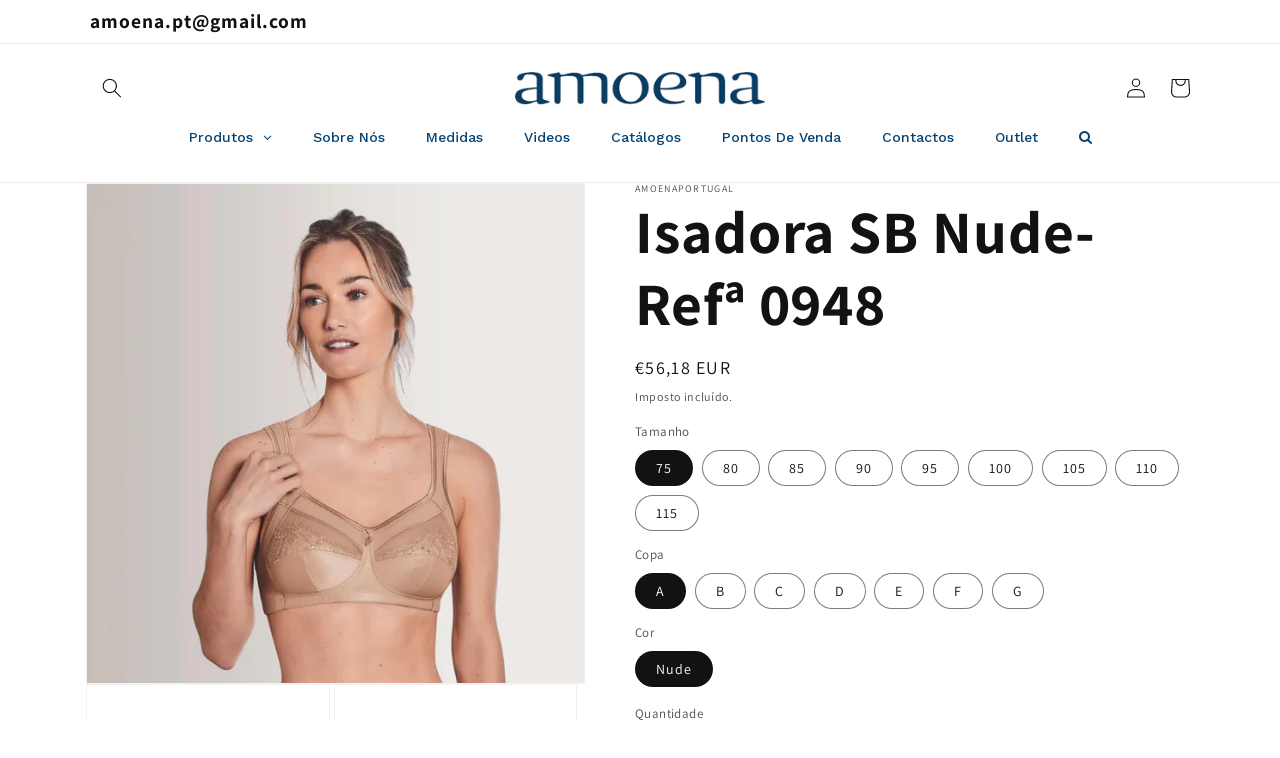

--- FILE ---
content_type: text/html; charset=utf-8
request_url: https://www.amoenaportugal.pt/products/isadora-sb-nude
body_size: 42387
content:
<!doctype html>
<html class="no-js" lang="pt-PT">
  <head>
    <meta charset="utf-8">
    <meta http-equiv="X-UA-Compatible" content="IE=edge">
    <meta name="viewport" content="width=device-width,initial-scale=1">
    <meta name="theme-color" content="">
    <link rel="canonical" href="https://www.amoenaportugal.pt/products/isadora-sb-nude">
    <link rel="preconnect" href="https://cdn.shopify.com" crossorigin><link rel="preconnect" href="https://fonts.shopifycdn.com" crossorigin><title>
      Isadora SB Nude- Refª 0948
 &ndash; amoenaportugal</title>

    
      <meta name="description" content="Copas Tripartidas (3 partes, corte em T) para um excelente suporte Bordados decorativos todos em transparência para um toque de elegância Alças ajustáveis ​​largas e acolchoadas para maior conforto e suporte Bolsas bilaterais macias que mantêm a sua prótese no lugar Tamanhos 70-100 A, B, C, D; 80-95 EColchetes: 7 carre">
    

    

<meta property="og:site_name" content="amoenaportugal">
<meta property="og:url" content="https://www.amoenaportugal.pt/products/isadora-sb-nude">
<meta property="og:title" content="Isadora SB Nude- Refª 0948">
<meta property="og:type" content="product">
<meta property="og:description" content="Copas Tripartidas (3 partes, corte em T) para um excelente suporte Bordados decorativos todos em transparência para um toque de elegância Alças ajustáveis ​​largas e acolchoadas para maior conforto e suporte Bolsas bilaterais macias que mantêm a sua prótese no lugar Tamanhos 70-100 A, B, C, D; 80-95 EColchetes: 7 carre"><meta property="og:image" content="http://www.amoenaportugal.pt/cdn/shop/products/Capturar1_2.png?v=1671810744">
  <meta property="og:image:secure_url" content="https://www.amoenaportugal.pt/cdn/shop/products/Capturar1_2.png?v=1671810744">
  <meta property="og:image:width" content="580">
  <meta property="og:image:height" content="580"><meta property="og:price:amount" content="56,18">
  <meta property="og:price:currency" content="EUR"><meta name="twitter:card" content="summary_large_image">
<meta name="twitter:title" content="Isadora SB Nude- Refª 0948">
<meta name="twitter:description" content="Copas Tripartidas (3 partes, corte em T) para um excelente suporte Bordados decorativos todos em transparência para um toque de elegância Alças ajustáveis ​​largas e acolchoadas para maior conforto e suporte Bolsas bilaterais macias que mantêm a sua prótese no lugar Tamanhos 70-100 A, B, C, D; 80-95 EColchetes: 7 carre">


    <script src="//www.amoenaportugal.pt/cdn/shop/t/1/assets/global.js?v=149496944046504657681664968637" defer="defer"></script>
    <script>window.performance && window.performance.mark && window.performance.mark('shopify.content_for_header.start');</script><meta id="shopify-digital-wallet" name="shopify-digital-wallet" content="/60737421451/digital_wallets/dialog">
<meta name="shopify-checkout-api-token" content="75b40414c5b0b12c6e47bfae163d95ed">
<meta id="in-context-paypal-metadata" data-shop-id="60737421451" data-venmo-supported="false" data-environment="production" data-locale="en_US" data-paypal-v4="true" data-currency="EUR">
<link rel="alternate" type="application/json+oembed" href="https://www.amoenaportugal.pt/products/isadora-sb-nude.oembed">
<script async="async" src="/checkouts/internal/preloads.js?locale=pt-PT"></script>
<link rel="preconnect" href="https://shop.app" crossorigin="anonymous">
<script async="async" src="https://shop.app/checkouts/internal/preloads.js?locale=pt-PT&shop_id=60737421451" crossorigin="anonymous"></script>
<script id="apple-pay-shop-capabilities" type="application/json">{"shopId":60737421451,"countryCode":"PT","currencyCode":"EUR","merchantCapabilities":["supports3DS"],"merchantId":"gid:\/\/shopify\/Shop\/60737421451","merchantName":"amoenaportugal","requiredBillingContactFields":["postalAddress","email","phone"],"requiredShippingContactFields":["postalAddress","email","phone"],"shippingType":"shipping","supportedNetworks":["visa","maestro","masterCard","amex"],"total":{"type":"pending","label":"amoenaportugal","amount":"1.00"},"shopifyPaymentsEnabled":true,"supportsSubscriptions":true}</script>
<script id="shopify-features" type="application/json">{"accessToken":"75b40414c5b0b12c6e47bfae163d95ed","betas":["rich-media-storefront-analytics"],"domain":"www.amoenaportugal.pt","predictiveSearch":true,"shopId":60737421451,"locale":"pt-pt"}</script>
<script>var Shopify = Shopify || {};
Shopify.shop = "amoenaportugal.myshopify.com";
Shopify.locale = "pt-PT";
Shopify.currency = {"active":"EUR","rate":"1.0"};
Shopify.country = "PT";
Shopify.theme = {"name":"Dawn","id":128062324875,"schema_name":"Dawn","schema_version":"7.0.1","theme_store_id":887,"role":"main"};
Shopify.theme.handle = "null";
Shopify.theme.style = {"id":null,"handle":null};
Shopify.cdnHost = "www.amoenaportugal.pt/cdn";
Shopify.routes = Shopify.routes || {};
Shopify.routes.root = "/";</script>
<script type="module">!function(o){(o.Shopify=o.Shopify||{}).modules=!0}(window);</script>
<script>!function(o){function n(){var o=[];function n(){o.push(Array.prototype.slice.apply(arguments))}return n.q=o,n}var t=o.Shopify=o.Shopify||{};t.loadFeatures=n(),t.autoloadFeatures=n()}(window);</script>
<script>
  window.ShopifyPay = window.ShopifyPay || {};
  window.ShopifyPay.apiHost = "shop.app\/pay";
  window.ShopifyPay.redirectState = null;
</script>
<script id="shop-js-analytics" type="application/json">{"pageType":"product"}</script>
<script defer="defer" async type="module" src="//www.amoenaportugal.pt/cdn/shopifycloud/shop-js/modules/v2/client.init-shop-cart-sync_CYdFexDA.pt-PT.esm.js"></script>
<script defer="defer" async type="module" src="//www.amoenaportugal.pt/cdn/shopifycloud/shop-js/modules/v2/chunk.common_uloyeNoq.esm.js"></script>
<script defer="defer" async type="module" src="//www.amoenaportugal.pt/cdn/shopifycloud/shop-js/modules/v2/chunk.modal_BseLWsYy.esm.js"></script>
<script type="module">
  await import("//www.amoenaportugal.pt/cdn/shopifycloud/shop-js/modules/v2/client.init-shop-cart-sync_CYdFexDA.pt-PT.esm.js");
await import("//www.amoenaportugal.pt/cdn/shopifycloud/shop-js/modules/v2/chunk.common_uloyeNoq.esm.js");
await import("//www.amoenaportugal.pt/cdn/shopifycloud/shop-js/modules/v2/chunk.modal_BseLWsYy.esm.js");

  window.Shopify.SignInWithShop?.initShopCartSync?.({"fedCMEnabled":true,"windoidEnabled":true});

</script>
<script>
  window.Shopify = window.Shopify || {};
  if (!window.Shopify.featureAssets) window.Shopify.featureAssets = {};
  window.Shopify.featureAssets['shop-js'] = {"shop-cart-sync":["modules/v2/client.shop-cart-sync_DHBhnGT1.pt-PT.esm.js","modules/v2/chunk.common_uloyeNoq.esm.js","modules/v2/chunk.modal_BseLWsYy.esm.js"],"init-fed-cm":["modules/v2/client.init-fed-cm_C-VhDN0c.pt-PT.esm.js","modules/v2/chunk.common_uloyeNoq.esm.js","modules/v2/chunk.modal_BseLWsYy.esm.js"],"init-shop-email-lookup-coordinator":["modules/v2/client.init-shop-email-lookup-coordinator_SS2ZE3YT.pt-PT.esm.js","modules/v2/chunk.common_uloyeNoq.esm.js","modules/v2/chunk.modal_BseLWsYy.esm.js"],"init-windoid":["modules/v2/client.init-windoid_CHgI10mk.pt-PT.esm.js","modules/v2/chunk.common_uloyeNoq.esm.js","modules/v2/chunk.modal_BseLWsYy.esm.js"],"shop-button":["modules/v2/client.shop-button_DGxLppg1.pt-PT.esm.js","modules/v2/chunk.common_uloyeNoq.esm.js","modules/v2/chunk.modal_BseLWsYy.esm.js"],"shop-cash-offers":["modules/v2/client.shop-cash-offers_B5vQYtkD.pt-PT.esm.js","modules/v2/chunk.common_uloyeNoq.esm.js","modules/v2/chunk.modal_BseLWsYy.esm.js"],"shop-toast-manager":["modules/v2/client.shop-toast-manager_BBMTxpv_.pt-PT.esm.js","modules/v2/chunk.common_uloyeNoq.esm.js","modules/v2/chunk.modal_BseLWsYy.esm.js"],"init-shop-cart-sync":["modules/v2/client.init-shop-cart-sync_CYdFexDA.pt-PT.esm.js","modules/v2/chunk.common_uloyeNoq.esm.js","modules/v2/chunk.modal_BseLWsYy.esm.js"],"init-customer-accounts-sign-up":["modules/v2/client.init-customer-accounts-sign-up_Do09BEA_.pt-PT.esm.js","modules/v2/client.shop-login-button_BL7YnDDJ.pt-PT.esm.js","modules/v2/chunk.common_uloyeNoq.esm.js","modules/v2/chunk.modal_BseLWsYy.esm.js"],"pay-button":["modules/v2/client.pay-button_B75iQf4x.pt-PT.esm.js","modules/v2/chunk.common_uloyeNoq.esm.js","modules/v2/chunk.modal_BseLWsYy.esm.js"],"init-customer-accounts":["modules/v2/client.init-customer-accounts_Da8_F2Fy.pt-PT.esm.js","modules/v2/client.shop-login-button_BL7YnDDJ.pt-PT.esm.js","modules/v2/chunk.common_uloyeNoq.esm.js","modules/v2/chunk.modal_BseLWsYy.esm.js"],"avatar":["modules/v2/client.avatar_BTnouDA3.pt-PT.esm.js"],"init-shop-for-new-customer-accounts":["modules/v2/client.init-shop-for-new-customer-accounts_CXrZ2Ic9.pt-PT.esm.js","modules/v2/client.shop-login-button_BL7YnDDJ.pt-PT.esm.js","modules/v2/chunk.common_uloyeNoq.esm.js","modules/v2/chunk.modal_BseLWsYy.esm.js"],"shop-follow-button":["modules/v2/client.shop-follow-button_I7gdWapq.pt-PT.esm.js","modules/v2/chunk.common_uloyeNoq.esm.js","modules/v2/chunk.modal_BseLWsYy.esm.js"],"checkout-modal":["modules/v2/client.checkout-modal_1YF_wpTy.pt-PT.esm.js","modules/v2/chunk.common_uloyeNoq.esm.js","modules/v2/chunk.modal_BseLWsYy.esm.js"],"shop-login-button":["modules/v2/client.shop-login-button_BL7YnDDJ.pt-PT.esm.js","modules/v2/chunk.common_uloyeNoq.esm.js","modules/v2/chunk.modal_BseLWsYy.esm.js"],"lead-capture":["modules/v2/client.lead-capture_CEA4OwVE.pt-PT.esm.js","modules/v2/chunk.common_uloyeNoq.esm.js","modules/v2/chunk.modal_BseLWsYy.esm.js"],"shop-login":["modules/v2/client.shop-login_Drhe48EN.pt-PT.esm.js","modules/v2/chunk.common_uloyeNoq.esm.js","modules/v2/chunk.modal_BseLWsYy.esm.js"],"payment-terms":["modules/v2/client.payment-terms_CmLdpBRL.pt-PT.esm.js","modules/v2/chunk.common_uloyeNoq.esm.js","modules/v2/chunk.modal_BseLWsYy.esm.js"]};
</script>
<script>(function() {
  var isLoaded = false;
  function asyncLoad() {
    if (isLoaded) return;
    isLoaded = true;
    var urls = ["https:\/\/widget.tagembed.com\/embed.min.js?shop=amoenaportugal.myshopify.com","https:\/\/cdn.nfcube.com\/4595717fb4b86f5c89e4fa6dd09f1b4a.js?shop=amoenaportugal.myshopify.com"];
    for (var i = 0; i < urls.length; i++) {
      var s = document.createElement('script');
      s.type = 'text/javascript';
      s.async = true;
      s.src = urls[i];
      var x = document.getElementsByTagName('script')[0];
      x.parentNode.insertBefore(s, x);
    }
  };
  if(window.attachEvent) {
    window.attachEvent('onload', asyncLoad);
  } else {
    window.addEventListener('load', asyncLoad, false);
  }
})();</script>
<script id="__st">var __st={"a":60737421451,"offset":0,"reqid":"7b5014fb-f975-4e45-807f-b356cfb12f81-1769855896","pageurl":"www.amoenaportugal.pt\/products\/isadora-sb-nude","u":"77e8131fd21f","p":"product","rtyp":"product","rid":7014873596043};</script>
<script>window.ShopifyPaypalV4VisibilityTracking = true;</script>
<script id="captcha-bootstrap">!function(){'use strict';const t='contact',e='account',n='new_comment',o=[[t,t],['blogs',n],['comments',n],[t,'customer']],c=[[e,'customer_login'],[e,'guest_login'],[e,'recover_customer_password'],[e,'create_customer']],r=t=>t.map((([t,e])=>`form[action*='/${t}']:not([data-nocaptcha='true']) input[name='form_type'][value='${e}']`)).join(','),a=t=>()=>t?[...document.querySelectorAll(t)].map((t=>t.form)):[];function s(){const t=[...o],e=r(t);return a(e)}const i='password',u='form_key',d=['recaptcha-v3-token','g-recaptcha-response','h-captcha-response',i],f=()=>{try{return window.sessionStorage}catch{return}},m='__shopify_v',_=t=>t.elements[u];function p(t,e,n=!1){try{const o=window.sessionStorage,c=JSON.parse(o.getItem(e)),{data:r}=function(t){const{data:e,action:n}=t;return t[m]||n?{data:e,action:n}:{data:t,action:n}}(c);for(const[e,n]of Object.entries(r))t.elements[e]&&(t.elements[e].value=n);n&&o.removeItem(e)}catch(o){console.error('form repopulation failed',{error:o})}}const l='form_type',E='cptcha';function T(t){t.dataset[E]=!0}const w=window,h=w.document,L='Shopify',v='ce_forms',y='captcha';let A=!1;((t,e)=>{const n=(g='f06e6c50-85a8-45c8-87d0-21a2b65856fe',I='https://cdn.shopify.com/shopifycloud/storefront-forms-hcaptcha/ce_storefront_forms_captcha_hcaptcha.v1.5.2.iife.js',D={infoText:'Protegido por hCaptcha',privacyText:'Privacidade',termsText:'Termos'},(t,e,n)=>{const o=w[L][v],c=o.bindForm;if(c)return c(t,g,e,D).then(n);var r;o.q.push([[t,g,e,D],n]),r=I,A||(h.body.append(Object.assign(h.createElement('script'),{id:'captcha-provider',async:!0,src:r})),A=!0)});var g,I,D;w[L]=w[L]||{},w[L][v]=w[L][v]||{},w[L][v].q=[],w[L][y]=w[L][y]||{},w[L][y].protect=function(t,e){n(t,void 0,e),T(t)},Object.freeze(w[L][y]),function(t,e,n,w,h,L){const[v,y,A,g]=function(t,e,n){const i=e?o:[],u=t?c:[],d=[...i,...u],f=r(d),m=r(i),_=r(d.filter((([t,e])=>n.includes(e))));return[a(f),a(m),a(_),s()]}(w,h,L),I=t=>{const e=t.target;return e instanceof HTMLFormElement?e:e&&e.form},D=t=>v().includes(t);t.addEventListener('submit',(t=>{const e=I(t);if(!e)return;const n=D(e)&&!e.dataset.hcaptchaBound&&!e.dataset.recaptchaBound,o=_(e),c=g().includes(e)&&(!o||!o.value);(n||c)&&t.preventDefault(),c&&!n&&(function(t){try{if(!f())return;!function(t){const e=f();if(!e)return;const n=_(t);if(!n)return;const o=n.value;o&&e.removeItem(o)}(t);const e=Array.from(Array(32),(()=>Math.random().toString(36)[2])).join('');!function(t,e){_(t)||t.append(Object.assign(document.createElement('input'),{type:'hidden',name:u})),t.elements[u].value=e}(t,e),function(t,e){const n=f();if(!n)return;const o=[...t.querySelectorAll(`input[type='${i}']`)].map((({name:t})=>t)),c=[...d,...o],r={};for(const[a,s]of new FormData(t).entries())c.includes(a)||(r[a]=s);n.setItem(e,JSON.stringify({[m]:1,action:t.action,data:r}))}(t,e)}catch(e){console.error('failed to persist form',e)}}(e),e.submit())}));const S=(t,e)=>{t&&!t.dataset[E]&&(n(t,e.some((e=>e===t))),T(t))};for(const o of['focusin','change'])t.addEventListener(o,(t=>{const e=I(t);D(e)&&S(e,y())}));const B=e.get('form_key'),M=e.get(l),P=B&&M;t.addEventListener('DOMContentLoaded',(()=>{const t=y();if(P)for(const e of t)e.elements[l].value===M&&p(e,B);[...new Set([...A(),...v().filter((t=>'true'===t.dataset.shopifyCaptcha))])].forEach((e=>S(e,t)))}))}(h,new URLSearchParams(w.location.search),n,t,e,['guest_login'])})(!0,!0)}();</script>
<script integrity="sha256-4kQ18oKyAcykRKYeNunJcIwy7WH5gtpwJnB7kiuLZ1E=" data-source-attribution="shopify.loadfeatures" defer="defer" src="//www.amoenaportugal.pt/cdn/shopifycloud/storefront/assets/storefront/load_feature-a0a9edcb.js" crossorigin="anonymous"></script>
<script crossorigin="anonymous" defer="defer" src="//www.amoenaportugal.pt/cdn/shopifycloud/storefront/assets/shopify_pay/storefront-65b4c6d7.js?v=20250812"></script>
<script data-source-attribution="shopify.dynamic_checkout.dynamic.init">var Shopify=Shopify||{};Shopify.PaymentButton=Shopify.PaymentButton||{isStorefrontPortableWallets:!0,init:function(){window.Shopify.PaymentButton.init=function(){};var t=document.createElement("script");t.src="https://www.amoenaportugal.pt/cdn/shopifycloud/portable-wallets/latest/portable-wallets.pt-pt.js",t.type="module",document.head.appendChild(t)}};
</script>
<script data-source-attribution="shopify.dynamic_checkout.buyer_consent">
  function portableWalletsHideBuyerConsent(e){var t=document.getElementById("shopify-buyer-consent"),n=document.getElementById("shopify-subscription-policy-button");t&&n&&(t.classList.add("hidden"),t.setAttribute("aria-hidden","true"),n.removeEventListener("click",e))}function portableWalletsShowBuyerConsent(e){var t=document.getElementById("shopify-buyer-consent"),n=document.getElementById("shopify-subscription-policy-button");t&&n&&(t.classList.remove("hidden"),t.removeAttribute("aria-hidden"),n.addEventListener("click",e))}window.Shopify?.PaymentButton&&(window.Shopify.PaymentButton.hideBuyerConsent=portableWalletsHideBuyerConsent,window.Shopify.PaymentButton.showBuyerConsent=portableWalletsShowBuyerConsent);
</script>
<script data-source-attribution="shopify.dynamic_checkout.cart.bootstrap">document.addEventListener("DOMContentLoaded",(function(){function t(){return document.querySelector("shopify-accelerated-checkout-cart, shopify-accelerated-checkout")}if(t())Shopify.PaymentButton.init();else{new MutationObserver((function(e,n){t()&&(Shopify.PaymentButton.init(),n.disconnect())})).observe(document.body,{childList:!0,subtree:!0})}}));
</script>
<link id="shopify-accelerated-checkout-styles" rel="stylesheet" media="screen" href="https://www.amoenaportugal.pt/cdn/shopifycloud/portable-wallets/latest/accelerated-checkout-backwards-compat.css" crossorigin="anonymous">
<style id="shopify-accelerated-checkout-cart">
        #shopify-buyer-consent {
  margin-top: 1em;
  display: inline-block;
  width: 100%;
}

#shopify-buyer-consent.hidden {
  display: none;
}

#shopify-subscription-policy-button {
  background: none;
  border: none;
  padding: 0;
  text-decoration: underline;
  font-size: inherit;
  cursor: pointer;
}

#shopify-subscription-policy-button::before {
  box-shadow: none;
}

      </style>
<script id="sections-script" data-sections="header,footer" defer="defer" src="//www.amoenaportugal.pt/cdn/shop/t/1/compiled_assets/scripts.js?v=395"></script>
<script>window.performance && window.performance.mark && window.performance.mark('shopify.content_for_header.end');</script>


    <style data-shopify>
      @font-face {
  font-family: Assistant;
  font-weight: 400;
  font-style: normal;
  font-display: swap;
  src: url("//www.amoenaportugal.pt/cdn/fonts/assistant/assistant_n4.9120912a469cad1cc292572851508ca49d12e768.woff2") format("woff2"),
       url("//www.amoenaportugal.pt/cdn/fonts/assistant/assistant_n4.6e9875ce64e0fefcd3f4446b7ec9036b3ddd2985.woff") format("woff");
}

      @font-face {
  font-family: Assistant;
  font-weight: 700;
  font-style: normal;
  font-display: swap;
  src: url("//www.amoenaportugal.pt/cdn/fonts/assistant/assistant_n7.bf44452348ec8b8efa3aa3068825305886b1c83c.woff2") format("woff2"),
       url("//www.amoenaportugal.pt/cdn/fonts/assistant/assistant_n7.0c887fee83f6b3bda822f1150b912c72da0f7b64.woff") format("woff");
}

      
      
      @font-face {
  font-family: Assistant;
  font-weight: 700;
  font-style: normal;
  font-display: swap;
  src: url("//www.amoenaportugal.pt/cdn/fonts/assistant/assistant_n7.bf44452348ec8b8efa3aa3068825305886b1c83c.woff2") format("woff2"),
       url("//www.amoenaportugal.pt/cdn/fonts/assistant/assistant_n7.0c887fee83f6b3bda822f1150b912c72da0f7b64.woff") format("woff");
}


      :root {
        --font-body-family: Assistant, sans-serif;
        --font-body-style: normal;
        --font-body-weight: 400;
        --font-body-weight-bold: 700;

        --font-heading-family: Assistant, sans-serif;
        --font-heading-style: normal;
        --font-heading-weight: 700;

        --font-body-scale: 1.0;
        --font-heading-scale: 1.5;

        --color-base-text: 18, 18, 18;
        --color-shadow: 18, 18, 18;
        --color-base-background-1: 255, 255, 255;
        --color-base-background-2: 255, 255, 255;
        --color-base-solid-button-labels: 255, 255, 255;
        --color-base-outline-button-labels: 18, 18, 18;
        --color-base-accent-1: 18, 18, 18;
        --color-base-accent-2: 4, 67, 115;
        --payment-terms-background-color: #ffffff;

        --gradient-base-background-1: #ffffff;
        --gradient-base-background-2: #ffffff;
        --gradient-base-accent-1: #121212;
        --gradient-base-accent-2: #044373;

        --media-padding: px;
        --media-border-opacity: 0.05;
        --media-border-width: 1px;
        --media-radius: 0px;
        --media-shadow-opacity: 0.0;
        --media-shadow-horizontal-offset: 0px;
        --media-shadow-vertical-offset: -40px;
        --media-shadow-blur-radius: 5px;
        --media-shadow-visible: 0;

        --page-width: 120rem;
        --page-width-margin: 0rem;

        --product-card-image-padding: 0.0rem;
        --product-card-corner-radius: 0.0rem;
        --product-card-text-alignment: left;
        --product-card-border-width: 0.0rem;
        --product-card-border-opacity: 0.1;
        --product-card-shadow-opacity: 0.0;
        --product-card-shadow-visible: 0;
        --product-card-shadow-horizontal-offset: 0.0rem;
        --product-card-shadow-vertical-offset: 0.4rem;
        --product-card-shadow-blur-radius: 0.5rem;

        --collection-card-image-padding: 0.0rem;
        --collection-card-corner-radius: 0.0rem;
        --collection-card-text-alignment: left;
        --collection-card-border-width: 0.0rem;
        --collection-card-border-opacity: 0.1;
        --collection-card-shadow-opacity: 0.0;
        --collection-card-shadow-visible: 0;
        --collection-card-shadow-horizontal-offset: 0.0rem;
        --collection-card-shadow-vertical-offset: 0.4rem;
        --collection-card-shadow-blur-radius: 0.5rem;

        --blog-card-image-padding: 0.0rem;
        --blog-card-corner-radius: 0.0rem;
        --blog-card-text-alignment: left;
        --blog-card-border-width: 0.0rem;
        --blog-card-border-opacity: 0.1;
        --blog-card-shadow-opacity: 0.0;
        --blog-card-shadow-visible: 0;
        --blog-card-shadow-horizontal-offset: 0.0rem;
        --blog-card-shadow-vertical-offset: 0.4rem;
        --blog-card-shadow-blur-radius: 0.5rem;

        --badge-corner-radius: 4.0rem;

        --popup-border-width: 1px;
        --popup-border-opacity: 0.1;
        --popup-corner-radius: 0px;
        --popup-shadow-opacity: 0.0;
        --popup-shadow-horizontal-offset: 0px;
        --popup-shadow-vertical-offset: 4px;
        --popup-shadow-blur-radius: 5px;

        --drawer-border-width: 1px;
        --drawer-border-opacity: 0.1;
        --drawer-shadow-opacity: 0.0;
        --drawer-shadow-horizontal-offset: 0px;
        --drawer-shadow-vertical-offset: 4px;
        --drawer-shadow-blur-radius: 5px;

        --spacing-sections-desktop: 0px;
        --spacing-sections-mobile: 0px;

        --grid-desktop-vertical-spacing: 8px;
        --grid-desktop-horizontal-spacing: 8px;
        --grid-mobile-vertical-spacing: 4px;
        --grid-mobile-horizontal-spacing: 4px;

        --text-boxes-border-opacity: 0.1;
        --text-boxes-border-width: 0px;
        --text-boxes-radius: 0px;
        --text-boxes-shadow-opacity: 0.0;
        --text-boxes-shadow-visible: 0;
        --text-boxes-shadow-horizontal-offset: 0px;
        --text-boxes-shadow-vertical-offset: 4px;
        --text-boxes-shadow-blur-radius: 5px;

        --buttons-radius: 0px;
        --buttons-radius-outset: 0px;
        --buttons-border-width: 1px;
        --buttons-border-opacity: 1.0;
        --buttons-shadow-opacity: 0.0;
        --buttons-shadow-visible: 0;
        --buttons-shadow-horizontal-offset: 0px;
        --buttons-shadow-vertical-offset: 4px;
        --buttons-shadow-blur-radius: 5px;
        --buttons-border-offset: 0px;

        --inputs-radius: 0px;
        --inputs-border-width: 1px;
        --inputs-border-opacity: 0.55;
        --inputs-shadow-opacity: 0.0;
        --inputs-shadow-horizontal-offset: 0px;
        --inputs-margin-offset: 0px;
        --inputs-shadow-vertical-offset: 4px;
        --inputs-shadow-blur-radius: 5px;
        --inputs-radius-outset: 0px;

        --variant-pills-radius: 40px;
        --variant-pills-border-width: 1px;
        --variant-pills-border-opacity: 0.55;
        --variant-pills-shadow-opacity: 0.0;
        --variant-pills-shadow-horizontal-offset: 0px;
        --variant-pills-shadow-vertical-offset: 4px;
        --variant-pills-shadow-blur-radius: 5px;
      }

      *,
      *::before,
      *::after {
        box-sizing: inherit;
      }

      html {
        box-sizing: border-box;
        font-size: calc(var(--font-body-scale) * 62.5%);
        height: 100%;
      }

      body {
        display: grid;
        grid-template-rows: auto auto 1fr auto;
        grid-template-columns: 100%;
        min-height: 100%;
        margin: 0;
        font-size: 1.5rem;
        letter-spacing: 0.06rem;
        line-height: calc(1 + 0.8 / var(--font-body-scale));
        font-family: var(--font-body-family);
        font-style: var(--font-body-style);
        font-weight: var(--font-body-weight);
      }

      @media screen and (min-width: 750px) {
        body {
          font-size: 1.6rem;
        }
      }
    </style>

    <link href="//www.amoenaportugal.pt/cdn/shop/t/1/assets/base.css?v=88290808517547527771664968651" rel="stylesheet" type="text/css" media="all" />
<link rel="preload" as="font" href="//www.amoenaportugal.pt/cdn/fonts/assistant/assistant_n4.9120912a469cad1cc292572851508ca49d12e768.woff2" type="font/woff2" crossorigin><link rel="preload" as="font" href="//www.amoenaportugal.pt/cdn/fonts/assistant/assistant_n7.bf44452348ec8b8efa3aa3068825305886b1c83c.woff2" type="font/woff2" crossorigin><link rel="stylesheet" href="//www.amoenaportugal.pt/cdn/shop/t/1/assets/component-predictive-search.css?v=83512081251802922551664968633" media="print" onload="this.media='all'"><script>document.documentElement.className = document.documentElement.className.replace('no-js', 'js');
    if (Shopify.designMode) {
      document.documentElement.classList.add('shopify-design-mode');
    }
    </script>
  <!-- BEGIN app block: shopify://apps/globo-mega-menu/blocks/app-embed/7a00835e-fe40-45a5-a615-2eb4ab697b58 -->
<link href="//cdn.shopify.com/extensions/019c08e6-4e57-7c02-a6cb-a27823536122/menufrontend-308/assets/main-navigation-styles.min.css" rel="stylesheet" type="text/css" media="all" />
<link href="//cdn.shopify.com/extensions/019c08e6-4e57-7c02-a6cb-a27823536122/menufrontend-308/assets/theme-styles.min.css" rel="stylesheet" type="text/css" media="all" />
<script type="text/javascript" hs-ignore data-cookieconsent="ignore" data-ccm-injected>
document.getElementsByTagName('html')[0].classList.add('globo-menu-loading');
window.GloboMenuConfig = window.GloboMenuConfig || {}
window.GloboMenuConfig.curLocale = "pt-PT";
window.GloboMenuConfig.shop = "amoenaportugal.myshopify.com";
window.GloboMenuConfig.GloboMenuLocale = "pt-PT";
window.GloboMenuConfig.locale = "pt-PT";
window.menuRootUrl = "";
window.GloboMenuCustomer = false;
window.GloboMenuAssetsUrl = 'https://cdn.shopify.com/extensions/019c08e6-4e57-7c02-a6cb-a27823536122/menufrontend-308/assets/';
window.GloboMenuFilesUrl = '//www.amoenaportugal.pt/cdn/shop/files/';
window.GloboMenuLinklists = {"main-menu": [{'url' :"\/", 'title': "Home"},{'url' :"\/pages\/sobre-nos", 'title': "Sobre nós"},{'url' :"https:\/\/www.amoenaportugal.pt\/collections\/all", 'title': "Loja Online"},{'url' :"\/pages\/medidas", 'title': "Medidas"},{'url' :"\/pages\/videos", 'title': "Videos"},{'url' :"\/pages\/catalogos", 'title': "Catálogos"},{'url' :"\/pages\/pontos-de-venda", 'title': "Pontos de Venda"},{'url' :"\/blogs\/news", 'title': "Blog"},{'url' :"\/pages\/contact", 'title': "Contactos"}],"footer": [{'url' :"\/search", 'title': "Search"},{'url' :"\/", 'title': "Home Page"},{'url' :"\/pages\/sobre-nos", 'title': "Sobre Nós"},{'url' :"https:\/\/www.amoenaportugal.pt\/collections\/all", 'title': "Loja Online"},{'url' :"\/pages\/medidas", 'title': "Medidas"},{'url' :"\/pages\/videos", 'title': "Vídeos"},{'url' :"\/pages\/catalogos", 'title': "Catálogos"},{'url' :"\/pages\/pontos-de-venda", 'title': "Pontos de Venda"}],"footer-2": [{'url' :"\/blogs\/news", 'title': "Blog"},{'url' :"\/pages\/contact", 'title': "Contatos"},{'url' :"\/pages\/ajuda", 'title': "Ajuda"},{'url' :"\/pages\/amoena-no-mundo", 'title': "Amoena no Mundo"},{'url' :"https:\/\/www.livroreclamacoes.pt\/Pedido\/Reclamacao", 'title': "Livro de Reclamações Online"},{'url' :"\/pages\/termos-e-condicoes", 'title': "Termos e Condições"},{'url' :"\/pages\/politica-de-envios-e-devolucoes", 'title': "Política de Envios e Devoluções"},{'url' :"\/pages\/politica-de-privacidade-e-cookies", 'title': "Política de Privacidade e Cookies"}],"customer-account-main-menu": [{'url' :"\/", 'title': "Loja"},{'url' :"https:\/\/shopify.com\/60737421451\/account\/orders?locale=pt-PT\u0026region_country=PT", 'title': "Orders"}]}
window.GloboMenuConfig.is_app_embedded = true;
window.showAdsInConsole = true;
</script>

<script hs-ignore data-cookieconsent="ignore" data-ccm-injected type="text/javascript">
  window.GloboMenus = window.GloboMenus || [];
  var menuKey = "23550";
  window.GloboMenus[menuKey] = window.GloboMenus[menuKey] || {};
  window.GloboMenus[menuKey].id = menuKey;window.GloboMenus[menuKey].replacement = {"type":"auto"};window.GloboMenus[menuKey].type = "main";
  window.GloboMenus[menuKey].schedule = null;
  window.GloboMenus[menuKey].settings ={"font":{"tab_fontsize":"14","menu_fontsize":"14","tab_fontfamily":"Work Sans","tab_fontweight":"500","menu_fontfamily":"Work Sans","menu_fontweight":"500","tab_fontfamily_2":"Lato","menu_fontfamily_2":"Lato","submenu_text_fontsize":"13","tab_fontfamily_custom":false,"menu_fontfamily_custom":false,"submenu_text_fontfamily":"Work Sans","submenu_text_fontweight":"400","submenu_heading_fontsize":"14","submenu_text_fontfamily_2":"Arimo","submenu_heading_fontfamily":"Work Sans","submenu_heading_fontweight":"600","submenu_description_fontsize":"12","submenu_heading_fontfamily_2":"Bitter","submenu_description_fontfamily":"Work Sans","submenu_description_fontweight":"400","submenu_text_fontfamily_custom":false,"submenu_description_fontfamily_2":"Indie Flower","submenu_heading_fontfamily_custom":false,"submenu_description_fontfamily_custom":false},"color":{"menu_text":"rgba(4, 67, 115, 1)","menu_border":"rgba(255, 255, 255, 1)","submenu_text":"#313131","atc_text_color":"#FFFFFF","submenu_border":"#d1d1d1","menu_background":"rgba(255, 255, 255, 1)","menu_text_hover":"rgba(255, 255, 255, 1)","sale_text_color":"#ffffff","submenu_heading":"#ae2828","tab_heading_color":"#202020","soldout_text_color":"#757575","submenu_background":"#ffffff","submenu_text_hover":"#000000","submenu_description":"#969696","atc_background_color":"#1F1F1F","atc_text_color_hover":"#FFFFFF","tab_background_hover":"#d9d9d9","menu_background_hover":"rgba(4, 67, 115, 1)","sale_background_color":"#ec523e","soldout_background_color":"#d5d5d5","tab_heading_active_color":"#000000","submenu_description_hover":"#4d5bcd","atc_background_color_hover":"#000000"},"general":{"align":"center","login":false,"border":true,"logout":false,"search":true,"account":false,"trigger":"hover","register":false,"atcButton":false,"indicators":true,"responsive":"768","transition":"fade","menu_padding":"20","carousel_loop":true,"mobile_border":true,"mobile_trigger":"click_toggle","submenu_border":true,"tab_lineheight":"50","menu_lineheight":"50","lazy_load_enable":true,"transition_delay":"150","transition_speed":"300","carousel_auto_play":true,"dropdown_lineheight":"50","linklist_lineheight":"30","mobile_sticky_header":true,"desktop_sticky_header":true,"mobile_hide_linklist_submenu":false},"language":{"name":"Name","sale":"Sale","send":"Send","view":"View details","email":"Email","phone":"Phone Number","search":"Search for...","message":"Message","sold_out":"Sold out","add_to_cart":"Add to cart"}};
  window.GloboMenus[menuKey].itemsLength = 8;
</script><script type="template/html" id="globoMenu23550HTML"><ul class="gm-menu gm-menu-23550 gm-bordered gm-mobile-bordered gm-has-retractor gm-submenu-align-center gm-menu-trigger-hover gm-transition-fade" data-menu-id="23550" data-transition-speed="300" data-transition-delay="150">
<li data-gmmi="0" data-gmdi="0" class="gm-item gm-level-0 gm-has-submenu gm-submenu-dropdown gm-submenu-align-left"><a class="gm-target" title="Produtos" href="/collections/all"><span class="gm-text">Produtos</span><span class="gm-retractor"></span></a><ul class="gm-submenu gm-dropdown gm-submenu-bordered gm-orientation-vertical ">
<li class="gm-item gm-has-submenu gm-submenu-dropdown gm-submenu-align-left"><a class="gm-target" title="Amocura - Cuidados de recuperação"><span class="gm-text">Amocura - Cuidados de recuperação</span><span class="gm-retractor"></span></a><ul class="gm-submenu gm-dropdown gm-submenu-bordered gm-orientation-vertical ">
<li class="gm-item"><a class="gm-target" title="Pós-operatório" href="/collections/pos-operatorio-2"><span class="gm-text">Pós-operatório</span></a>
</li>
<li class="gm-item"><a class="gm-target" title="Gestão de Cicatrização" href="/collections/cicatrizacao"><span class="gm-text">Gestão de Cicatrização</span></a>
</li>
<li class="gm-item"><a class="gm-target" title="Soutiens Compressão" href="/collections/soutiens-1"><span class="gm-text">Soutiens Compressão</span></a>
</li>
<li class="gm-item"><a class="gm-target" title="Soutiens Conforto" href="/collections/soutiens-conforto"><span class="gm-text">Soutiens Conforto</span></a>
</li>
<li class="gm-item"><a class="gm-target" title="Cintas" href="/collections/cintas"><span class="gm-text">Cintas</span></a>
</li>
<li class="gm-item"><a class="gm-target" title="Adesivos de Cicatrização" href="/collections/adesivo-de-cicatrizacao"><span class="gm-text">Adesivos de Cicatrização</span></a>
</li>
<li class="gm-item"><a class="gm-target" title="Curalinfa Conforto" href="/collections/curalinfa-conforto"><span class="gm-text">Curalinfa Conforto</span></a>
</li></ul>
</li>
<li class="gm-item gm-has-submenu gm-submenu-dropdown gm-submenu-align-left"><a class="gm-target" title="Têxteis" href="/collections/texteis"><span class="gm-text">Têxteis</span><span class="gm-retractor"></span></a><ul class="gm-submenu gm-dropdown gm-submenu-bordered gm-orientation-vertical ">
<li class="gm-item gm-has-submenu gm-submenu-dropdown gm-submenu-align-left"><a class="gm-target" title="Lingerie" href="/collections/lingerie"><span class="gm-text">Lingerie</span><span class="gm-retractor"></span></a><ul class="gm-submenu gm-dropdown gm-submenu-bordered gm-orientation-vertical ">
<li class="gm-item"><a class="gm-target" title="Lingerie - Novidades" href="/collections/lingerie-novidades"><span class="gm-text">Lingerie - Novidades</span></a>
</li>
<li class="gm-item"><a class="gm-target" title="Coleção Permanente" href="/collections/colecao-permanente-1"><span class="gm-text">Coleção Permanente</span></a>
</li>
<li class="gm-item"><a class="gm-target" title="Coleção Sazonal" href="/collections/colecao-sazonal"><span class="gm-text">Coleção Sazonal</span></a>
</li>
<li class="gm-item"><a class="gm-target" title="Com Aros" href="/collections/com-aros"><span class="gm-text">Com Aros</span></a>
</li>
<li class="gm-item"><a class="gm-target" title="Sem Aros" href="/collections/sem-aros"><span class="gm-text">Sem Aros</span></a>
</li>
<li class="gm-item"><a class="gm-target" title="Copa Moldada" href="/collections/copa-moldada"><span class="gm-text">Copa Moldada</span></a>
</li>
<li class="gm-item"><a class="gm-target" title="Abertura frontal" href="/collections/abertura-frontal"><span class="gm-text">Abertura frontal</span></a>
</li>
<li class="gm-item"><a class="gm-target" title="Acessórios de Lingerie" href="/collections/acessorios-de-lingerie"><span class="gm-text">Acessórios de Lingerie</span></a>
</li></ul>
</li>
<li class="gm-item gm-has-submenu gm-submenu-dropdown gm-submenu-align-left"><a class="gm-target" title="Fatos de Banho" href="/collections/fatos-de-banho"><span class="gm-text">Fatos de Banho</span><span class="gm-retractor"></span></a><ul class="gm-submenu gm-dropdown gm-submenu-bordered gm-orientation-vertical ">
<li class="gm-item"><a class="gm-target" title="Fatos de Banho - Novidades" href="/collections/fatos-de-banho-novidades"><span class="gm-text">Fatos de Banho - Novidades</span></a>
</li>
<li class="gm-item"><a class="gm-target" title="Uma Peça" href="/collections/uma-so-peca"><span class="gm-text">Uma Peça</span></a>
</li>
<li class="gm-item"><a class="gm-target" title="Duas Peças" href="/collections/duas-pecas"><span class="gm-text">Duas Peças</span></a>
</li>
<li class="gm-item"><a class="gm-target" title="Tankinis" href="/collections/tankinis"><span class="gm-text">Tankinis</span></a>
</li></ul>
</li>
<li class="gm-item"><a class="gm-target" title="Camisola com Soutien Acoplado" href="/collections/camisola-com-soutien-acoplado"><span class="gm-text">Camisola com Soutien Acoplado</span></a>
</li></ul>
</li>
<li class="gm-item gm-has-submenu gm-submenu-dropdown gm-submenu-align-left"><a class="gm-target" title="Próteses" href="/collections/proteses"><span class="gm-text">Próteses</span><span class="gm-retractor"></span></a><ul class="gm-submenu gm-dropdown gm-submenu-bordered gm-orientation-vertical ">
<li class="gm-item"><a class="gm-target" title="Próteses Adapt Air" href="/collections/proteses-adapt-air"><span class="gm-text">Próteses Adapt Air</span></a>
</li>
<li class="gm-item"><a class="gm-target" title="Próteses Aderentes" href="/collections/proteses-aderentes"><span class="gm-text">Próteses Aderentes</span></a>
</li>
<li class="gm-item"><a class="gm-target" title="Próteses Natura" href="/collections/protese-natura"><span class="gm-text">Próteses Natura</span></a>
</li>
<li class="gm-item"><a class="gm-target" title="Próteses Energy" href="/collections/proteses-energy"><span class="gm-text">Próteses Energy</span></a>
</li>
<li class="gm-item"><a class="gm-target" title="Próteses Essential" href="/collections/protese-essential-1"><span class="gm-text">Próteses Essential</span></a>
</li>
<li class="gm-item"><a class="gm-target" title="Próteses Balance" href="/collections/proteses-balance"><span class="gm-text">Próteses Balance</span></a>
</li>
<li class="gm-item"><a class="gm-target" title="Compensação Mamária" href="/collections/compensacao-mamaria"><span class="gm-text">Compensação Mamária</span></a>
</li>
<li class="gm-item"><a class="gm-target" title="Natação &amp; Lazer" href="/collections/natacao-lazer"><span class="gm-text">Natação & Lazer</span></a>
</li>
<li class="gm-item"><a class="gm-target" title="Acessórios para Próteses" href="/collections/acessorios-para-proteses"><span class="gm-text">Acessórios para Próteses</span></a>
</li></ul>
</li></ul></li>

<li data-gmmi="1" data-gmdi="1" class="gm-item gm-level-0"><a class="gm-target" title="Sobre Nós" href="/pages/sobre-nos"><span class="gm-text">Sobre Nós</span></a></li>

<li data-gmmi="2" data-gmdi="2" class="gm-item gm-level-0"><a class="gm-target" title="Medidas" href="/pages/medidas"><span class="gm-text">Medidas</span></a></li>

<li data-gmmi="3" data-gmdi="3" class="gm-item gm-level-0"><a class="gm-target" title="Videos" href="/pages/videos"><span class="gm-text">Videos</span></a></li>

<li data-gmmi="4" data-gmdi="4" class="gm-item gm-level-0"><a class="gm-target" title="Catálogos" href="/pages/catalogos"><span class="gm-text">Catálogos</span></a></li>

<li data-gmmi="5" data-gmdi="5" class="gm-item gm-level-0"><a class="gm-target" title="Pontos De Venda" href="/pages/pontos-de-venda"><span class="gm-text">Pontos De Venda</span></a></li>

<li data-gmmi="6" data-gmdi="6" class="gm-item gm-level-0"><a class="gm-target" title="Contactos" href="/pages/contact"><span class="gm-text">Contactos</span></a></li>

<li data-gmmi="7" data-gmdi="7" class="gm-item gm-level-0"><a class="gm-target" title="Outlet" href="/collections/outlet"><span class="gm-text">Outlet</span></a></li>
<li class="gm-item gm-level-0 searchItem gm-submenu-mega gm-submenu-align-right">
<a class="gm-target"><span class="gm-text"><i class="fa fa-search" aria-hidden="true"></i></span></a>
<div class="gm-submenu gm-search-form">
<form action="/search" method="get"><input autoComplete="off" placeholder="Search for..." name="q" type="text" value="" />
<button type="submit"><i class="fa fa-search" aria-hidden="true"></i></button>
</form>
</div>
</li></ul></script><style>
.gm-menu-installed .gm-menu.gm-menu-23550 {
  background-color: rgba(255, 255, 255, 1) !important;
  color: #313131;
  font-family: "Work Sans", sans-serif;
  font-size: 13px;
}
.gm-menu-installed .gm-menu.gm-menu-23550.gm-bordered:not(.gm-menu-mobile):not(.gm-vertical) > .gm-level-0 + .gm-level-0 {
  border-left: 1px solid rgba(255, 255, 255, 1) !important;
}
.gm-menu-installed .gm-menu.gm-bordered.gm-vertical > .gm-level-0 + .gm-level-0:not(.searchItem),
.gm-menu-installed .gm-menu.gm-menu-23550.gm-mobile-bordered.gm-menu-mobile > .gm-level-0 + .gm-level-0:not(.searchItem){
  border-top: 1px solid rgba(255, 255, 255, 1) !important;
}
.gm-menu-installed .gm-menu.gm-menu-23550 .gm-item.gm-level-0 > .gm-target > .gm-text{
  font-family: "Work Sans", sans-serif !important;
}
.gm-menu-installed .gm-menu.gm-menu-23550 .gm-item.gm-level-0 > .gm-target{
  padding: 15px 20px !important;
  font-family: "Work Sans", sans-serif !important;
}
.gm-menu-installed .gm-menu.gm-menu-23550 .gm-item.gm-level-0 > .gm-target,
.gm-menu-installed .gm-menu.gm-menu-23550 .gm-item.gm-level-0 > .gm-target > .gm-icon,
.gm-menu-installed .gm-menu.gm-menu-23550 .gm-item.gm-level-0 > .gm-target > .gm-text,
.gm-menu-installed .gm-menu.gm-menu-23550 .gm-item.gm-level-0 > .gm-target > .gm-retractor{
  color: rgba(4, 67, 115, 1) !important;
  font-size: 14px !important;
  font-weight: 500 !important;
  font-style: normal !important;
  line-height: 20px !important;
}

.gm-menu.gm-menu-23550 .gm-submenu.gm-search-form input{
  line-height: 40px !important;
}

.gm-menu-installed .gm-menu.gm-menu-23550 .gm-item.gm-level-0.gm-active > .gm-target,
.gm-menu-installed .gm-menu.gm-menu-23550 .gm-item.gm-level-0:hover > .gm-target{
  background-color: rgba(4, 67, 115, 1) !important;
}

.gm-menu-installed .gm-menu.gm-menu-23550 .gm-item.gm-level-0.gm-active > .gm-target,
.gm-menu-installed .gm-menu.gm-menu-23550 .gm-item.gm-level-0.gm-active > .gm-target > .gm-icon,
.gm-menu-installed .gm-menu.gm-menu-23550 .gm-item.gm-level-0.gm-active > .gm-target > .gm-text,
.gm-menu-installed .gm-menu.gm-menu-23550 .gm-item.gm-level-0.gm-active > .gm-target > .gm-retractor,
.gm-menu-installed .gm-menu.gm-menu-23550 .gm-item.gm-level-0:hover > .gm-target,
.gm-menu-installed .gm-menu.gm-menu-23550 .gm-item.gm-level-0:hover > .gm-target > .gm-icon,
.gm-menu-installed .gm-menu.gm-menu-23550 .gm-item.gm-level-0:hover > .gm-target > .gm-text,
.gm-menu-installed .gm-menu.gm-menu-23550 .gm-item.gm-level-0:hover > .gm-target > .gm-retractor{
  color: rgba(255, 255, 255, 1) !important;
}

.gm-menu-installed .gm-menu.gm-menu-23550 .gm-submenu.gm-submenu-bordered:not(.gm-aliexpress) {
  border: 1px solid #d1d1d1 !important;
}

.gm-menu-installed .gm-menu.gm-menu-23550.gm-menu-mobile .gm-tabs > .gm-tab-links > .gm-item{
  border-top: 1px solid #d1d1d1 !important;
}

.gm-menu-installed .gm-menu.gm-menu-23550 .gm-tab-links > .gm-item.gm-active > .gm-target{
  background-color: #d9d9d9 !important;
}

.gm-menu-installed .gm-menu.gm-menu-23550 .gm-submenu.gm-mega,
.gm-menu-installed .gm-menu.gm-menu-23550 .gm-submenu.gm-search-form,
.gm-menu-installed .gm-menu.gm-menu-23550 .gm-submenu-aliexpress .gm-tab-links,
.gm-menu-installed .gm-menu.gm-menu-23550 .gm-submenu-aliexpress .gm-tab-content {
  background-color: #ffffff !important;
}
.gm-menu-installed .gm-menu.gm-menu-23550 .gm-submenu-bordered .gm-tabs-left > .gm-tab-links {
  border-right: 1px solid #d1d1d1 !important;
}
.gm-menu-installed .gm-menu.gm-menu-23550 .gm-submenu-bordered .gm-tabs-top > .gm-tab-links {
  border-bottom: 1px solid #d1d1d1 !important;
}
.gm-menu-installed .gm-menu.gm-menu-23550 .gm-submenu-bordered .gm-tabs-right > .gm-tab-links {
  border-left: 1px solid #d1d1d1 !important;
}
.gm-menu-installed .gm-menu.gm-menu-23550 .gm-tab-links > .gm-item > .gm-target,
.gm-menu-installed .gm-menu.gm-menu-23550 .gm-tab-links > .gm-item > .gm-target > .gm-text{
  font-family: "Work Sans", sans-serif;
  font-size: 14px;
  font-weight: 500;
  font-style: normal;
}
.gm-menu-installed .gm-menu.gm-menu-23550 .gm-tab-links > .gm-item > .gm-target > .gm-icon{
  font-size: 14px;
}
.gm-menu-installed .gm-menu.gm-menu-23550 .gm-tab-links > .gm-item > .gm-target,
.gm-menu-installed .gm-menu.gm-menu-23550 .gm-tab-links > .gm-item > .gm-target > .gm-text,
.gm-menu-installed .gm-menu.gm-menu-23550 .gm-tab-links > .gm-item > .gm-target > .gm-retractor,
.gm-menu-installed .gm-menu.gm-menu-23550 .gm-tab-links > .gm-item > .gm-target > .gm-icon{
  color: #202020 !important;
}
.gm-menu-installed .gm-menu.gm-menu-23550 .gm-tab-links > .gm-item.gm-active > .gm-target,
.gm-menu-installed .gm-menu.gm-menu-23550 .gm-tab-links > .gm-item.gm-active > .gm-target > .gm-text,
.gm-menu-installed .gm-menu.gm-menu-23550 .gm-tab-links > .gm-item.gm-active > .gm-target > .gm-retractor,
.gm-menu-installed .gm-menu.gm-menu-23550 .gm-tab-links > .gm-item.gm-active > .gm-target > .gm-icon{
  color: #000000 !important;
}
.gm-menu-installed .gm-menu.gm-menu-23550 .gm-dropdown {
  background-color: #ffffff !important;
}
.gm-menu-installed .gm-menu.gm-menu-23550 .gm-dropdown > li > a {
  line-height: 20px !important;
}
.gm-menu-installed .gm-menu.gm-menu-23550 .gm-tab-links > li > a {
  line-height: 20px !important;
}
.gm-menu-installed .gm-menu.gm-menu-23550 .gm-links > li:not(.gm-heading) > a {
  line-height: 20px !important;
}
.gm-html-inner,
.gm-menu-installed .gm-menu.gm-menu-23550 .gm-submenu .gm-item .gm-target {
  color: #313131 !important;
  font-family: "Work Sans", sans-serif !important;
  font-size: 13px !important;
  font-weight: 400 !important;
  font-style: normal !important;
}
.gm-menu-installed .gm-menu.gm-menu-23550 .gm-submenu .gm-item .gm-heading,
.gm-menu-installed .gm-menu.gm-menu-23550 .gm-submenu .gm-item .gm-heading .gm-target{
  color: #ae2828 !important;
  font-family: "Work Sans", sans-serif !important;
  font-size: 14px !important;
  font-weight: 600 !important;
  font-style: normal !important;
}
.gm-menu-installed .gm-menu.gm-menu-23550 .gm-submenu .gm-target:hover,
.gm-menu-installed .gm-menu.gm-menu-23550 .gm-submenu .gm-target:hover .gm-text,
.gm-menu-installed .gm-menu.gm-menu-23550 .gm-submenu .gm-target:hover .gm-icon,
.gm-menu-installed .gm-menu.gm-menu-23550 .gm-submenu .gm-target:hover .gm-retractor
{
  color: #000000 !important;
}
.gm-menu-installed .gm-menu.gm-menu-23550 .gm-submenu .gm-target:hover .gm-price {
  color: #313131 !important;
}
.gm-menu-installed .gm-menu.gm-menu-23550 .gm-submenu .gm-target:hover .gm-old-price {
  color: #969696 !important;
}
.gm-menu-installed .gm-menu.gm-menu-23550 .gm-submenu .gm-target:hover > .gm-text > .gm-description {
  color: #4d5bcd !important;
}

.gm-menu-installed .gm-menu.gm-menu-23550 .gm-submenu .gm-item .gm-description {
  color: #969696 !important;
    font-family: "Work Sans", sans-serif !important;
  font-size: 12px !important;
  font-weight: 400 !important;
  font-style: normal !important;
  }
.gm-menu.gm-menu-23550 .gm-label.gm-sale-label{
  color: #ffffff !important;
  background: #ec523e !important;
}
.gm-menu.gm-menu-23550 .gm-label.gm-sold_out-label{
  color: #757575 !important;
  background: #d5d5d5 !important;
}

.theme_store_id_777 .drawer a, 
.drawer h3, 
.drawer .h3,
.theme_store_id_601.gm-menu-installed .gm-menu.gm-menu-23550 .gm-level-0 > a.icon-account,
.theme_store_id_601.gm-menu-installed .gm-menu.gm-menu-23550 .gm-level-0 > a.icon-search,
.theme_store_id_601 #nav.gm-menu.gm-menu-23550 .gm-level-0 > a,
.gm-menu-installed .gm-menu.gm-menu-23550 > .gm-level-0.gm-theme-li > a
.theme_store_id_601 #nav.gm-menu.gm-menu-23550 .gm-level-0 > select.currencies {
  color: rgba(4, 67, 115, 1) !important;
}

.theme_store_id_601 #nav.gm-menu.gm-menu-23550 .gm-level-0 > select.currencies > option {
  background-color: rgba(255, 255, 255, 1) !important;
}

.gm-menu-installed .gm-menu.gm-menu-23550 > .gm-level-0.gm-theme-li > a {
  font-family: "Work Sans", sans-serif !important;
  font-size: 14px !important;
}

.gm-menu.gm-menu-23550 .gm-product-atc input.gm-btn-atc{
  color: #FFFFFF !important;
  background-color: #1F1F1F !important;
  font-family: "Work Sans", sans-serif !important;
}

.gm-menu.gm-menu-23550 .gm-product-atc input.gm-btn-atc:hover{
  color: #FFFFFF !important;
  background-color: #000000 !important;
}

.gm-menu.gm-menu-23550.gm-transition-fade .gm-item>.gm-submenu {
  -webkit-transition-duration: 300ms;
  transition-duration: 300ms;
  transition-delay: 150ms !important;
  -webkit-transition-delay: 150ms !important;
}

.gm-menu.gm-menu-23550.gm-transition-shiftup .gm-item>.gm-submenu {
  -webkit-transition-duration: 300ms;
  transition-duration: 300ms;
  transition-delay: 150ms !important;
  -webkit-transition-delay: 150ms !important;
}

.gm-menu-installed .gm-menu.gm-menu-23550 > .gm-level-0.has-custom-color > .gm-target,
.gm-menu-installed .gm-menu.gm-menu-23550 > .gm-level-0.has-custom-color > .gm-target .gm-icon, 
.gm-menu-installed .gm-menu.gm-menu-23550 > .gm-level-0.has-custom-color > .gm-target .gm-retractor, 
.gm-menu-installed .gm-menu.gm-menu-23550 > .gm-level-0.has-custom-color > .gm-target .gm-text{
  color: var(--gm-item-custom-color, rgba(4, 67, 115, 1)) !important;
}
.gm-menu-installed .gm-menu.gm-menu-23550 > .gm-level-0.has-custom-color > .gm-target{
  background: var(--gm-item-custom-background-color, rgba(255, 255, 255, 1)) !important;
}
.gm-menu-installed .gm-menu.gm-menu-23550 > .gm-level-0.has-custom-color.gm-active > .gm-target,
.gm-menu-installed .gm-menu.gm-menu-23550 > .gm-level-0.has-custom-color.gm-active > .gm-target .gm-icon, 
.gm-menu-installed .gm-menu.gm-menu-23550 > .gm-level-0.has-custom-color.gm-active > .gm-target .gm-retractor, 
.gm-menu-installed .gm-menu.gm-menu-23550 > .gm-level-0.has-custom-color.gm-active > .gm-target .gm-text,
.gm-menu-installed .gm-menu.gm-menu-23550 > .gm-level-0.has-custom-color:hover > .gm-target, 
.gm-menu-installed .gm-menu.gm-menu-23550 > .gm-level-0.has-custom-color:hover > .gm-target .gm-icon, 
.gm-menu-installed .gm-menu.gm-menu-23550 > .gm-level-0.has-custom-color:hover > .gm-target .gm-retractor, 
.gm-menu-installed .gm-menu.gm-menu-23550 > .gm-level-0.has-custom-color:hover > .gm-target .gm-text{
  color: var(--gm-item-custom-hover-color, rgba(255, 255, 255, 1)) !important;
}
.gm-menu-installed .gm-menu.gm-menu-23550 > .gm-level-0.has-custom-color.gm-active > .gm-target,
.gm-menu-installed .gm-menu.gm-menu-23550 > .gm-level-0.has-custom-color:hover > .gm-target{
  background: var(--gm-item-custom-hover-background-color, rgba(4, 67, 115, 1)) !important;
}
.gm-menu-installed .gm-menu.gm-menu-23550 > .gm-level-0.has-custom-color > .gm-target,
.gm-menu-installed .gm-menu.gm-menu-23550 > .gm-level-0.has-custom-color > .gm-target .gm-icon, 
.gm-menu-installed .gm-menu.gm-menu-23550 > .gm-level-0.has-custom-color > .gm-target .gm-retractor, 
.gm-menu-installed .gm-menu.gm-menu-23550 > .gm-level-0.has-custom-color > .gm-target .gm-text{
  color: var(--gm-item-custom-color) !important;
}
.gm-menu-installed .gm-menu.gm-menu-23550 > .gm-level-0.has-custom-color > .gm-target{
  background: var(--gm-item-custom-background-color) !important;
}
.gm-menu-installed .gm-menu.gm-menu-23550 > .gm-level-0.has-custom-color.gm-active > .gm-target,
.gm-menu-installed .gm-menu.gm-menu-23550 > .gm-level-0.has-custom-color.gm-active > .gm-target .gm-icon, 
.gm-menu-installed .gm-menu.gm-menu-23550 > .gm-level-0.has-custom-color.gm-active > .gm-target .gm-retractor, 
.gm-menu-installed .gm-menu.gm-menu-23550 > .gm-level-0.has-custom-color.gm-active > .gm-target .gm-text,
.gm-menu-installed .gm-menu.gm-menu-23550 > .gm-level-0.has-custom-color:hover > .gm-target, 
.gm-menu-installed .gm-menu.gm-menu-23550 > .gm-level-0.has-custom-color:hover > .gm-target .gm-icon, 
.gm-menu-installed .gm-menu.gm-menu-23550 > .gm-level-0.has-custom-color:hover > .gm-target .gm-retractor, 
.gm-menu-installed .gm-menu.gm-menu-23550 > .gm-level-0.has-custom-color:hover > .gm-target .gm-text{
  color: var(--gm-item-custom-hover-color) !important;
}
.gm-menu-installed .gm-menu.gm-menu-23550 > .gm-level-0.has-custom-color.gm-active > .gm-target,
.gm-menu-installed .gm-menu.gm-menu-23550 > .gm-level-0.has-custom-color:hover > .gm-target{
  background: var(--gm-item-custom-hover-background-color) !important;
}
.gm-menu-installed .gm-menu.gm-menu-23550 .gm-image a {
  width: var(--gm-item-image-width);
  max-width: 100%;
}
.gm-menu-installed .gm-menu.gm-menu-23550 .gm-icon.gm-icon-img {
  width: var(--gm-item-icon-width);
  max-width: var(--gm-item-icon-width, 60px);
}
</style><link href="https://fonts.googleapis.com/css2?family=Work+Sans:ital,wght@0,400;0,500;0,600&display=swap" rel="stylesheet"><script>
if(window.AVADA_SPEED_WHITELIST){const gmm_w = new RegExp("globo-mega-menu", 'i');if(Array.isArray(window.AVADA_SPEED_WHITELIST)){window.AVADA_SPEED_WHITELIST.push(gmm_w);}else{window.AVADA_SPEED_WHITELIST = [gmm_w];}}</script>
<!-- END app block --><script src="https://cdn.shopify.com/extensions/019c08e6-4e57-7c02-a6cb-a27823536122/menufrontend-308/assets/globo.menu.index.js" type="text/javascript" defer="defer"></script>
<link href="https://monorail-edge.shopifysvc.com" rel="dns-prefetch">
<script>(function(){if ("sendBeacon" in navigator && "performance" in window) {try {var session_token_from_headers = performance.getEntriesByType('navigation')[0].serverTiming.find(x => x.name == '_s').description;} catch {var session_token_from_headers = undefined;}var session_cookie_matches = document.cookie.match(/_shopify_s=([^;]*)/);var session_token_from_cookie = session_cookie_matches && session_cookie_matches.length === 2 ? session_cookie_matches[1] : "";var session_token = session_token_from_headers || session_token_from_cookie || "";function handle_abandonment_event(e) {var entries = performance.getEntries().filter(function(entry) {return /monorail-edge.shopifysvc.com/.test(entry.name);});if (!window.abandonment_tracked && entries.length === 0) {window.abandonment_tracked = true;var currentMs = Date.now();var navigation_start = performance.timing.navigationStart;var payload = {shop_id: 60737421451,url: window.location.href,navigation_start,duration: currentMs - navigation_start,session_token,page_type: "product"};window.navigator.sendBeacon("https://monorail-edge.shopifysvc.com/v1/produce", JSON.stringify({schema_id: "online_store_buyer_site_abandonment/1.1",payload: payload,metadata: {event_created_at_ms: currentMs,event_sent_at_ms: currentMs}}));}}window.addEventListener('pagehide', handle_abandonment_event);}}());</script>
<script id="web-pixels-manager-setup">(function e(e,d,r,n,o){if(void 0===o&&(o={}),!Boolean(null===(a=null===(i=window.Shopify)||void 0===i?void 0:i.analytics)||void 0===a?void 0:a.replayQueue)){var i,a;window.Shopify=window.Shopify||{};var t=window.Shopify;t.analytics=t.analytics||{};var s=t.analytics;s.replayQueue=[],s.publish=function(e,d,r){return s.replayQueue.push([e,d,r]),!0};try{self.performance.mark("wpm:start")}catch(e){}var l=function(){var e={modern:/Edge?\/(1{2}[4-9]|1[2-9]\d|[2-9]\d{2}|\d{4,})\.\d+(\.\d+|)|Firefox\/(1{2}[4-9]|1[2-9]\d|[2-9]\d{2}|\d{4,})\.\d+(\.\d+|)|Chrom(ium|e)\/(9{2}|\d{3,})\.\d+(\.\d+|)|(Maci|X1{2}).+ Version\/(15\.\d+|(1[6-9]|[2-9]\d|\d{3,})\.\d+)([,.]\d+|)( \(\w+\)|)( Mobile\/\w+|) Safari\/|Chrome.+OPR\/(9{2}|\d{3,})\.\d+\.\d+|(CPU[ +]OS|iPhone[ +]OS|CPU[ +]iPhone|CPU IPhone OS|CPU iPad OS)[ +]+(15[._]\d+|(1[6-9]|[2-9]\d|\d{3,})[._]\d+)([._]\d+|)|Android:?[ /-](13[3-9]|1[4-9]\d|[2-9]\d{2}|\d{4,})(\.\d+|)(\.\d+|)|Android.+Firefox\/(13[5-9]|1[4-9]\d|[2-9]\d{2}|\d{4,})\.\d+(\.\d+|)|Android.+Chrom(ium|e)\/(13[3-9]|1[4-9]\d|[2-9]\d{2}|\d{4,})\.\d+(\.\d+|)|SamsungBrowser\/([2-9]\d|\d{3,})\.\d+/,legacy:/Edge?\/(1[6-9]|[2-9]\d|\d{3,})\.\d+(\.\d+|)|Firefox\/(5[4-9]|[6-9]\d|\d{3,})\.\d+(\.\d+|)|Chrom(ium|e)\/(5[1-9]|[6-9]\d|\d{3,})\.\d+(\.\d+|)([\d.]+$|.*Safari\/(?![\d.]+ Edge\/[\d.]+$))|(Maci|X1{2}).+ Version\/(10\.\d+|(1[1-9]|[2-9]\d|\d{3,})\.\d+)([,.]\d+|)( \(\w+\)|)( Mobile\/\w+|) Safari\/|Chrome.+OPR\/(3[89]|[4-9]\d|\d{3,})\.\d+\.\d+|(CPU[ +]OS|iPhone[ +]OS|CPU[ +]iPhone|CPU IPhone OS|CPU iPad OS)[ +]+(10[._]\d+|(1[1-9]|[2-9]\d|\d{3,})[._]\d+)([._]\d+|)|Android:?[ /-](13[3-9]|1[4-9]\d|[2-9]\d{2}|\d{4,})(\.\d+|)(\.\d+|)|Mobile Safari.+OPR\/([89]\d|\d{3,})\.\d+\.\d+|Android.+Firefox\/(13[5-9]|1[4-9]\d|[2-9]\d{2}|\d{4,})\.\d+(\.\d+|)|Android.+Chrom(ium|e)\/(13[3-9]|1[4-9]\d|[2-9]\d{2}|\d{4,})\.\d+(\.\d+|)|Android.+(UC? ?Browser|UCWEB|U3)[ /]?(15\.([5-9]|\d{2,})|(1[6-9]|[2-9]\d|\d{3,})\.\d+)\.\d+|SamsungBrowser\/(5\.\d+|([6-9]|\d{2,})\.\d+)|Android.+MQ{2}Browser\/(14(\.(9|\d{2,})|)|(1[5-9]|[2-9]\d|\d{3,})(\.\d+|))(\.\d+|)|K[Aa][Ii]OS\/(3\.\d+|([4-9]|\d{2,})\.\d+)(\.\d+|)/},d=e.modern,r=e.legacy,n=navigator.userAgent;return n.match(d)?"modern":n.match(r)?"legacy":"unknown"}(),u="modern"===l?"modern":"legacy",c=(null!=n?n:{modern:"",legacy:""})[u],f=function(e){return[e.baseUrl,"/wpm","/b",e.hashVersion,"modern"===e.buildTarget?"m":"l",".js"].join("")}({baseUrl:d,hashVersion:r,buildTarget:u}),m=function(e){var d=e.version,r=e.bundleTarget,n=e.surface,o=e.pageUrl,i=e.monorailEndpoint;return{emit:function(e){var a=e.status,t=e.errorMsg,s=(new Date).getTime(),l=JSON.stringify({metadata:{event_sent_at_ms:s},events:[{schema_id:"web_pixels_manager_load/3.1",payload:{version:d,bundle_target:r,page_url:o,status:a,surface:n,error_msg:t},metadata:{event_created_at_ms:s}}]});if(!i)return console&&console.warn&&console.warn("[Web Pixels Manager] No Monorail endpoint provided, skipping logging."),!1;try{return self.navigator.sendBeacon.bind(self.navigator)(i,l)}catch(e){}var u=new XMLHttpRequest;try{return u.open("POST",i,!0),u.setRequestHeader("Content-Type","text/plain"),u.send(l),!0}catch(e){return console&&console.warn&&console.warn("[Web Pixels Manager] Got an unhandled error while logging to Monorail."),!1}}}}({version:r,bundleTarget:l,surface:e.surface,pageUrl:self.location.href,monorailEndpoint:e.monorailEndpoint});try{o.browserTarget=l,function(e){var d=e.src,r=e.async,n=void 0===r||r,o=e.onload,i=e.onerror,a=e.sri,t=e.scriptDataAttributes,s=void 0===t?{}:t,l=document.createElement("script"),u=document.querySelector("head"),c=document.querySelector("body");if(l.async=n,l.src=d,a&&(l.integrity=a,l.crossOrigin="anonymous"),s)for(var f in s)if(Object.prototype.hasOwnProperty.call(s,f))try{l.dataset[f]=s[f]}catch(e){}if(o&&l.addEventListener("load",o),i&&l.addEventListener("error",i),u)u.appendChild(l);else{if(!c)throw new Error("Did not find a head or body element to append the script");c.appendChild(l)}}({src:f,async:!0,onload:function(){if(!function(){var e,d;return Boolean(null===(d=null===(e=window.Shopify)||void 0===e?void 0:e.analytics)||void 0===d?void 0:d.initialized)}()){var d=window.webPixelsManager.init(e)||void 0;if(d){var r=window.Shopify.analytics;r.replayQueue.forEach((function(e){var r=e[0],n=e[1],o=e[2];d.publishCustomEvent(r,n,o)})),r.replayQueue=[],r.publish=d.publishCustomEvent,r.visitor=d.visitor,r.initialized=!0}}},onerror:function(){return m.emit({status:"failed",errorMsg:"".concat(f," has failed to load")})},sri:function(e){var d=/^sha384-[A-Za-z0-9+/=]+$/;return"string"==typeof e&&d.test(e)}(c)?c:"",scriptDataAttributes:o}),m.emit({status:"loading"})}catch(e){m.emit({status:"failed",errorMsg:(null==e?void 0:e.message)||"Unknown error"})}}})({shopId: 60737421451,storefrontBaseUrl: "https://www.amoenaportugal.pt",extensionsBaseUrl: "https://extensions.shopifycdn.com/cdn/shopifycloud/web-pixels-manager",monorailEndpoint: "https://monorail-edge.shopifysvc.com/unstable/produce_batch",surface: "storefront-renderer",enabledBetaFlags: ["2dca8a86"],webPixelsConfigList: [{"id":"shopify-app-pixel","configuration":"{}","eventPayloadVersion":"v1","runtimeContext":"STRICT","scriptVersion":"0450","apiClientId":"shopify-pixel","type":"APP","privacyPurposes":["ANALYTICS","MARKETING"]},{"id":"shopify-custom-pixel","eventPayloadVersion":"v1","runtimeContext":"LAX","scriptVersion":"0450","apiClientId":"shopify-pixel","type":"CUSTOM","privacyPurposes":["ANALYTICS","MARKETING"]}],isMerchantRequest: false,initData: {"shop":{"name":"amoenaportugal","paymentSettings":{"currencyCode":"EUR"},"myshopifyDomain":"amoenaportugal.myshopify.com","countryCode":"PT","storefrontUrl":"https:\/\/www.amoenaportugal.pt"},"customer":null,"cart":null,"checkout":null,"productVariants":[{"price":{"amount":56.18,"currencyCode":"EUR"},"product":{"title":"Isadora SB Nude- Refª 0948","vendor":"amoenaportugal","id":"7014873596043","untranslatedTitle":"Isadora SB Nude- Refª 0948","url":"\/products\/isadora-sb-nude","type":""},"id":"40964586832011","image":{"src":"\/\/www.amoenaportugal.pt\/cdn\/shop\/products\/Capturar1_2.png?v=1671810744"},"sku":"","title":"75 \/ A \/ Nude","untranslatedTitle":"75 \/ A \/ Nude"},{"price":{"amount":56.18,"currencyCode":"EUR"},"product":{"title":"Isadora SB Nude- Refª 0948","vendor":"amoenaportugal","id":"7014873596043","untranslatedTitle":"Isadora SB Nude- Refª 0948","url":"\/products\/isadora-sb-nude","type":""},"id":"48542775411030","image":{"src":"\/\/www.amoenaportugal.pt\/cdn\/shop\/products\/Capturar1_2.png?v=1671810744"},"sku":"","title":"75 \/ B \/ Nude","untranslatedTitle":"75 \/ B \/ Nude"},{"price":{"amount":56.18,"currencyCode":"EUR"},"product":{"title":"Isadora SB Nude- Refª 0948","vendor":"amoenaportugal","id":"7014873596043","untranslatedTitle":"Isadora SB Nude- Refª 0948","url":"\/products\/isadora-sb-nude","type":""},"id":"48542775443798","image":{"src":"\/\/www.amoenaportugal.pt\/cdn\/shop\/products\/Capturar1_2.png?v=1671810744"},"sku":"","title":"75 \/ C \/ Nude","untranslatedTitle":"75 \/ C \/ Nude"},{"price":{"amount":56.18,"currencyCode":"EUR"},"product":{"title":"Isadora SB Nude- Refª 0948","vendor":"amoenaportugal","id":"7014873596043","untranslatedTitle":"Isadora SB Nude- Refª 0948","url":"\/products\/isadora-sb-nude","type":""},"id":"48542775476566","image":{"src":"\/\/www.amoenaportugal.pt\/cdn\/shop\/products\/Capturar1_2.png?v=1671810744"},"sku":"","title":"75 \/ D \/ Nude","untranslatedTitle":"75 \/ D \/ Nude"},{"price":{"amount":56.18,"currencyCode":"EUR"},"product":{"title":"Isadora SB Nude- Refª 0948","vendor":"amoenaportugal","id":"7014873596043","untranslatedTitle":"Isadora SB Nude- Refª 0948","url":"\/products\/isadora-sb-nude","type":""},"id":"48542775509334","image":{"src":"\/\/www.amoenaportugal.pt\/cdn\/shop\/products\/Capturar1_2.png?v=1671810744"},"sku":"","title":"75 \/ E \/ Nude","untranslatedTitle":"75 \/ E \/ Nude"},{"price":{"amount":56.18,"currencyCode":"EUR"},"product":{"title":"Isadora SB Nude- Refª 0948","vendor":"amoenaportugal","id":"7014873596043","untranslatedTitle":"Isadora SB Nude- Refª 0948","url":"\/products\/isadora-sb-nude","type":""},"id":"48542775542102","image":{"src":"\/\/www.amoenaportugal.pt\/cdn\/shop\/products\/Capturar1_2.png?v=1671810744"},"sku":"","title":"75 \/ F \/ Nude","untranslatedTitle":"75 \/ F \/ Nude"},{"price":{"amount":56.18,"currencyCode":"EUR"},"product":{"title":"Isadora SB Nude- Refª 0948","vendor":"amoenaportugal","id":"7014873596043","untranslatedTitle":"Isadora SB Nude- Refª 0948","url":"\/products\/isadora-sb-nude","type":""},"id":"48542775574870","image":{"src":"\/\/www.amoenaportugal.pt\/cdn\/shop\/products\/Capturar1_2.png?v=1671810744"},"sku":"","title":"75 \/ G \/ Nude","untranslatedTitle":"75 \/ G \/ Nude"},{"price":{"amount":56.18,"currencyCode":"EUR"},"product":{"title":"Isadora SB Nude- Refª 0948","vendor":"amoenaportugal","id":"7014873596043","untranslatedTitle":"Isadora SB Nude- Refª 0948","url":"\/products\/isadora-sb-nude","type":""},"id":"40964587651211","image":{"src":"\/\/www.amoenaportugal.pt\/cdn\/shop\/products\/Capturar1_2.png?v=1671810744"},"sku":"","title":"80 \/ A \/ Nude","untranslatedTitle":"80 \/ A \/ Nude"},{"price":{"amount":56.18,"currencyCode":"EUR"},"product":{"title":"Isadora SB Nude- Refª 0948","vendor":"amoenaportugal","id":"7014873596043","untranslatedTitle":"Isadora SB Nude- Refª 0948","url":"\/products\/isadora-sb-nude","type":""},"id":"48542775607638","image":{"src":"\/\/www.amoenaportugal.pt\/cdn\/shop\/products\/Capturar1_2.png?v=1671810744"},"sku":"","title":"80 \/ B \/ Nude","untranslatedTitle":"80 \/ B \/ Nude"},{"price":{"amount":56.18,"currencyCode":"EUR"},"product":{"title":"Isadora SB Nude- Refª 0948","vendor":"amoenaportugal","id":"7014873596043","untranslatedTitle":"Isadora SB Nude- Refª 0948","url":"\/products\/isadora-sb-nude","type":""},"id":"48542775640406","image":{"src":"\/\/www.amoenaportugal.pt\/cdn\/shop\/products\/Capturar1_2.png?v=1671810744"},"sku":"","title":"80 \/ C \/ Nude","untranslatedTitle":"80 \/ C \/ Nude"},{"price":{"amount":56.18,"currencyCode":"EUR"},"product":{"title":"Isadora SB Nude- Refª 0948","vendor":"amoenaportugal","id":"7014873596043","untranslatedTitle":"Isadora SB Nude- Refª 0948","url":"\/products\/isadora-sb-nude","type":""},"id":"48542775673174","image":{"src":"\/\/www.amoenaportugal.pt\/cdn\/shop\/products\/Capturar1_2.png?v=1671810744"},"sku":"","title":"80 \/ D \/ Nude","untranslatedTitle":"80 \/ D \/ Nude"},{"price":{"amount":56.18,"currencyCode":"EUR"},"product":{"title":"Isadora SB Nude- Refª 0948","vendor":"amoenaportugal","id":"7014873596043","untranslatedTitle":"Isadora SB Nude- Refª 0948","url":"\/products\/isadora-sb-nude","type":""},"id":"48542775705942","image":{"src":"\/\/www.amoenaportugal.pt\/cdn\/shop\/products\/Capturar1_2.png?v=1671810744"},"sku":"","title":"80 \/ E \/ Nude","untranslatedTitle":"80 \/ E \/ Nude"},{"price":{"amount":56.18,"currencyCode":"EUR"},"product":{"title":"Isadora SB Nude- Refª 0948","vendor":"amoenaportugal","id":"7014873596043","untranslatedTitle":"Isadora SB Nude- Refª 0948","url":"\/products\/isadora-sb-nude","type":""},"id":"48542775738710","image":{"src":"\/\/www.amoenaportugal.pt\/cdn\/shop\/products\/Capturar1_2.png?v=1671810744"},"sku":"","title":"80 \/ F \/ Nude","untranslatedTitle":"80 \/ F \/ Nude"},{"price":{"amount":56.18,"currencyCode":"EUR"},"product":{"title":"Isadora SB Nude- Refª 0948","vendor":"amoenaportugal","id":"7014873596043","untranslatedTitle":"Isadora SB Nude- Refª 0948","url":"\/products\/isadora-sb-nude","type":""},"id":"48542775771478","image":{"src":"\/\/www.amoenaportugal.pt\/cdn\/shop\/products\/Capturar1_2.png?v=1671810744"},"sku":"","title":"80 \/ G \/ Nude","untranslatedTitle":"80 \/ G \/ Nude"},{"price":{"amount":56.18,"currencyCode":"EUR"},"product":{"title":"Isadora SB Nude- Refª 0948","vendor":"amoenaportugal","id":"7014873596043","untranslatedTitle":"Isadora SB Nude- Refª 0948","url":"\/products\/isadora-sb-nude","type":""},"id":"40964588306571","image":{"src":"\/\/www.amoenaportugal.pt\/cdn\/shop\/products\/Capturar1_2.png?v=1671810744"},"sku":"","title":"85 \/ A \/ Nude","untranslatedTitle":"85 \/ A \/ Nude"},{"price":{"amount":56.18,"currencyCode":"EUR"},"product":{"title":"Isadora SB Nude- Refª 0948","vendor":"amoenaportugal","id":"7014873596043","untranslatedTitle":"Isadora SB Nude- Refª 0948","url":"\/products\/isadora-sb-nude","type":""},"id":"48542775804246","image":{"src":"\/\/www.amoenaportugal.pt\/cdn\/shop\/products\/Capturar1_2.png?v=1671810744"},"sku":"","title":"85 \/ B \/ Nude","untranslatedTitle":"85 \/ B \/ Nude"},{"price":{"amount":56.18,"currencyCode":"EUR"},"product":{"title":"Isadora SB Nude- Refª 0948","vendor":"amoenaportugal","id":"7014873596043","untranslatedTitle":"Isadora SB Nude- Refª 0948","url":"\/products\/isadora-sb-nude","type":""},"id":"48542775837014","image":{"src":"\/\/www.amoenaportugal.pt\/cdn\/shop\/products\/Capturar1_2.png?v=1671810744"},"sku":"","title":"85 \/ C \/ Nude","untranslatedTitle":"85 \/ C \/ Nude"},{"price":{"amount":56.18,"currencyCode":"EUR"},"product":{"title":"Isadora SB Nude- Refª 0948","vendor":"amoenaportugal","id":"7014873596043","untranslatedTitle":"Isadora SB Nude- Refª 0948","url":"\/products\/isadora-sb-nude","type":""},"id":"48542775869782","image":{"src":"\/\/www.amoenaportugal.pt\/cdn\/shop\/products\/Capturar1_2.png?v=1671810744"},"sku":"","title":"85 \/ D \/ Nude","untranslatedTitle":"85 \/ D \/ Nude"},{"price":{"amount":56.18,"currencyCode":"EUR"},"product":{"title":"Isadora SB Nude- Refª 0948","vendor":"amoenaportugal","id":"7014873596043","untranslatedTitle":"Isadora SB Nude- Refª 0948","url":"\/products\/isadora-sb-nude","type":""},"id":"48542775902550","image":{"src":"\/\/www.amoenaportugal.pt\/cdn\/shop\/products\/Capturar1_2.png?v=1671810744"},"sku":"","title":"85 \/ E \/ Nude","untranslatedTitle":"85 \/ E \/ Nude"},{"price":{"amount":56.18,"currencyCode":"EUR"},"product":{"title":"Isadora SB Nude- Refª 0948","vendor":"amoenaportugal","id":"7014873596043","untranslatedTitle":"Isadora SB Nude- Refª 0948","url":"\/products\/isadora-sb-nude","type":""},"id":"48542775935318","image":{"src":"\/\/www.amoenaportugal.pt\/cdn\/shop\/products\/Capturar1_2.png?v=1671810744"},"sku":"","title":"85 \/ F \/ Nude","untranslatedTitle":"85 \/ F \/ Nude"},{"price":{"amount":56.18,"currencyCode":"EUR"},"product":{"title":"Isadora SB Nude- Refª 0948","vendor":"amoenaportugal","id":"7014873596043","untranslatedTitle":"Isadora SB Nude- Refª 0948","url":"\/products\/isadora-sb-nude","type":""},"id":"48542775968086","image":{"src":"\/\/www.amoenaportugal.pt\/cdn\/shop\/products\/Capturar1_2.png?v=1671810744"},"sku":"","title":"85 \/ G \/ Nude","untranslatedTitle":"85 \/ G \/ Nude"},{"price":{"amount":56.18,"currencyCode":"EUR"},"product":{"title":"Isadora SB Nude- Refª 0948","vendor":"amoenaportugal","id":"7014873596043","untranslatedTitle":"Isadora SB Nude- Refª 0948","url":"\/products\/isadora-sb-nude","type":""},"id":"40964588896395","image":{"src":"\/\/www.amoenaportugal.pt\/cdn\/shop\/products\/Capturar1_2.png?v=1671810744"},"sku":"","title":"90 \/ A \/ Nude","untranslatedTitle":"90 \/ A \/ Nude"},{"price":{"amount":56.18,"currencyCode":"EUR"},"product":{"title":"Isadora SB Nude- Refª 0948","vendor":"amoenaportugal","id":"7014873596043","untranslatedTitle":"Isadora SB Nude- Refª 0948","url":"\/products\/isadora-sb-nude","type":""},"id":"48542776000854","image":{"src":"\/\/www.amoenaportugal.pt\/cdn\/shop\/products\/Capturar1_2.png?v=1671810744"},"sku":"","title":"90 \/ B \/ Nude","untranslatedTitle":"90 \/ B \/ Nude"},{"price":{"amount":56.18,"currencyCode":"EUR"},"product":{"title":"Isadora SB Nude- Refª 0948","vendor":"amoenaportugal","id":"7014873596043","untranslatedTitle":"Isadora SB Nude- Refª 0948","url":"\/products\/isadora-sb-nude","type":""},"id":"48542776033622","image":{"src":"\/\/www.amoenaportugal.pt\/cdn\/shop\/products\/Capturar1_2.png?v=1671810744"},"sku":"","title":"90 \/ C \/ Nude","untranslatedTitle":"90 \/ C \/ Nude"},{"price":{"amount":56.18,"currencyCode":"EUR"},"product":{"title":"Isadora SB Nude- Refª 0948","vendor":"amoenaportugal","id":"7014873596043","untranslatedTitle":"Isadora SB Nude- Refª 0948","url":"\/products\/isadora-sb-nude","type":""},"id":"48542776066390","image":{"src":"\/\/www.amoenaportugal.pt\/cdn\/shop\/products\/Capturar1_2.png?v=1671810744"},"sku":"","title":"90 \/ D \/ Nude","untranslatedTitle":"90 \/ D \/ Nude"},{"price":{"amount":56.18,"currencyCode":"EUR"},"product":{"title":"Isadora SB Nude- Refª 0948","vendor":"amoenaportugal","id":"7014873596043","untranslatedTitle":"Isadora SB Nude- Refª 0948","url":"\/products\/isadora-sb-nude","type":""},"id":"48542776099158","image":{"src":"\/\/www.amoenaportugal.pt\/cdn\/shop\/products\/Capturar1_2.png?v=1671810744"},"sku":"","title":"90 \/ E \/ Nude","untranslatedTitle":"90 \/ E \/ Nude"},{"price":{"amount":56.18,"currencyCode":"EUR"},"product":{"title":"Isadora SB Nude- Refª 0948","vendor":"amoenaportugal","id":"7014873596043","untranslatedTitle":"Isadora SB Nude- Refª 0948","url":"\/products\/isadora-sb-nude","type":""},"id":"48542776131926","image":{"src":"\/\/www.amoenaportugal.pt\/cdn\/shop\/products\/Capturar1_2.png?v=1671810744"},"sku":"","title":"90 \/ F \/ Nude","untranslatedTitle":"90 \/ F \/ Nude"},{"price":{"amount":56.18,"currencyCode":"EUR"},"product":{"title":"Isadora SB Nude- Refª 0948","vendor":"amoenaportugal","id":"7014873596043","untranslatedTitle":"Isadora SB Nude- Refª 0948","url":"\/products\/isadora-sb-nude","type":""},"id":"48542776164694","image":{"src":"\/\/www.amoenaportugal.pt\/cdn\/shop\/products\/Capturar1_2.png?v=1671810744"},"sku":"","title":"90 \/ G \/ Nude","untranslatedTitle":"90 \/ G \/ Nude"},{"price":{"amount":56.18,"currencyCode":"EUR"},"product":{"title":"Isadora SB Nude- Refª 0948","vendor":"amoenaportugal","id":"7014873596043","untranslatedTitle":"Isadora SB Nude- Refª 0948","url":"\/products\/isadora-sb-nude","type":""},"id":"40964589420683","image":{"src":"\/\/www.amoenaportugal.pt\/cdn\/shop\/products\/Capturar1_2.png?v=1671810744"},"sku":"","title":"95 \/ A \/ Nude","untranslatedTitle":"95 \/ A \/ Nude"},{"price":{"amount":56.18,"currencyCode":"EUR"},"product":{"title":"Isadora SB Nude- Refª 0948","vendor":"amoenaportugal","id":"7014873596043","untranslatedTitle":"Isadora SB Nude- Refª 0948","url":"\/products\/isadora-sb-nude","type":""},"id":"48542776197462","image":{"src":"\/\/www.amoenaportugal.pt\/cdn\/shop\/products\/Capturar1_2.png?v=1671810744"},"sku":"","title":"95 \/ B \/ Nude","untranslatedTitle":"95 \/ B \/ Nude"},{"price":{"amount":56.18,"currencyCode":"EUR"},"product":{"title":"Isadora SB Nude- Refª 0948","vendor":"amoenaportugal","id":"7014873596043","untranslatedTitle":"Isadora SB Nude- Refª 0948","url":"\/products\/isadora-sb-nude","type":""},"id":"48542776230230","image":{"src":"\/\/www.amoenaportugal.pt\/cdn\/shop\/products\/Capturar1_2.png?v=1671810744"},"sku":"","title":"95 \/ C \/ Nude","untranslatedTitle":"95 \/ C \/ Nude"},{"price":{"amount":56.18,"currencyCode":"EUR"},"product":{"title":"Isadora SB Nude- Refª 0948","vendor":"amoenaportugal","id":"7014873596043","untranslatedTitle":"Isadora SB Nude- Refª 0948","url":"\/products\/isadora-sb-nude","type":""},"id":"48542776262998","image":{"src":"\/\/www.amoenaportugal.pt\/cdn\/shop\/products\/Capturar1_2.png?v=1671810744"},"sku":"","title":"95 \/ D \/ Nude","untranslatedTitle":"95 \/ D \/ Nude"},{"price":{"amount":56.18,"currencyCode":"EUR"},"product":{"title":"Isadora SB Nude- Refª 0948","vendor":"amoenaportugal","id":"7014873596043","untranslatedTitle":"Isadora SB Nude- Refª 0948","url":"\/products\/isadora-sb-nude","type":""},"id":"48542776295766","image":{"src":"\/\/www.amoenaportugal.pt\/cdn\/shop\/products\/Capturar1_2.png?v=1671810744"},"sku":"","title":"95 \/ E \/ Nude","untranslatedTitle":"95 \/ E \/ Nude"},{"price":{"amount":56.18,"currencyCode":"EUR"},"product":{"title":"Isadora SB Nude- Refª 0948","vendor":"amoenaportugal","id":"7014873596043","untranslatedTitle":"Isadora SB Nude- Refª 0948","url":"\/products\/isadora-sb-nude","type":""},"id":"48542776328534","image":{"src":"\/\/www.amoenaportugal.pt\/cdn\/shop\/products\/Capturar1_2.png?v=1671810744"},"sku":"","title":"95 \/ F \/ Nude","untranslatedTitle":"95 \/ F \/ Nude"},{"price":{"amount":56.18,"currencyCode":"EUR"},"product":{"title":"Isadora SB Nude- Refª 0948","vendor":"amoenaportugal","id":"7014873596043","untranslatedTitle":"Isadora SB Nude- Refª 0948","url":"\/products\/isadora-sb-nude","type":""},"id":"48542776361302","image":{"src":"\/\/www.amoenaportugal.pt\/cdn\/shop\/products\/Capturar1_2.png?v=1671810744"},"sku":"","title":"95 \/ G \/ Nude","untranslatedTitle":"95 \/ G \/ Nude"},{"price":{"amount":56.18,"currencyCode":"EUR"},"product":{"title":"Isadora SB Nude- Refª 0948","vendor":"amoenaportugal","id":"7014873596043","untranslatedTitle":"Isadora SB Nude- Refª 0948","url":"\/products\/isadora-sb-nude","type":""},"id":"40964590043275","image":{"src":"\/\/www.amoenaportugal.pt\/cdn\/shop\/products\/Capturar1_2.png?v=1671810744"},"sku":"","title":"100 \/ A \/ Nude","untranslatedTitle":"100 \/ A \/ Nude"},{"price":{"amount":56.18,"currencyCode":"EUR"},"product":{"title":"Isadora SB Nude- Refª 0948","vendor":"amoenaportugal","id":"7014873596043","untranslatedTitle":"Isadora SB Nude- Refª 0948","url":"\/products\/isadora-sb-nude","type":""},"id":"48542776394070","image":{"src":"\/\/www.amoenaportugal.pt\/cdn\/shop\/products\/Capturar1_2.png?v=1671810744"},"sku":"","title":"100 \/ B \/ Nude","untranslatedTitle":"100 \/ B \/ Nude"},{"price":{"amount":56.18,"currencyCode":"EUR"},"product":{"title":"Isadora SB Nude- Refª 0948","vendor":"amoenaportugal","id":"7014873596043","untranslatedTitle":"Isadora SB Nude- Refª 0948","url":"\/products\/isadora-sb-nude","type":""},"id":"48542776426838","image":{"src":"\/\/www.amoenaportugal.pt\/cdn\/shop\/products\/Capturar1_2.png?v=1671810744"},"sku":"","title":"100 \/ C \/ Nude","untranslatedTitle":"100 \/ C \/ Nude"},{"price":{"amount":56.18,"currencyCode":"EUR"},"product":{"title":"Isadora SB Nude- Refª 0948","vendor":"amoenaportugal","id":"7014873596043","untranslatedTitle":"Isadora SB Nude- Refª 0948","url":"\/products\/isadora-sb-nude","type":""},"id":"48542776459606","image":{"src":"\/\/www.amoenaportugal.pt\/cdn\/shop\/products\/Capturar1_2.png?v=1671810744"},"sku":"","title":"100 \/ D \/ Nude","untranslatedTitle":"100 \/ D \/ Nude"},{"price":{"amount":56.18,"currencyCode":"EUR"},"product":{"title":"Isadora SB Nude- Refª 0948","vendor":"amoenaportugal","id":"7014873596043","untranslatedTitle":"Isadora SB Nude- Refª 0948","url":"\/products\/isadora-sb-nude","type":""},"id":"48542776492374","image":{"src":"\/\/www.amoenaportugal.pt\/cdn\/shop\/products\/Capturar1_2.png?v=1671810744"},"sku":"","title":"100 \/ E \/ Nude","untranslatedTitle":"100 \/ E \/ Nude"},{"price":{"amount":56.18,"currencyCode":"EUR"},"product":{"title":"Isadora SB Nude- Refª 0948","vendor":"amoenaportugal","id":"7014873596043","untranslatedTitle":"Isadora SB Nude- Refª 0948","url":"\/products\/isadora-sb-nude","type":""},"id":"48542776525142","image":{"src":"\/\/www.amoenaportugal.pt\/cdn\/shop\/products\/Capturar1_2.png?v=1671810744"},"sku":"","title":"100 \/ F \/ Nude","untranslatedTitle":"100 \/ F \/ Nude"},{"price":{"amount":56.18,"currencyCode":"EUR"},"product":{"title":"Isadora SB Nude- Refª 0948","vendor":"amoenaportugal","id":"7014873596043","untranslatedTitle":"Isadora SB Nude- Refª 0948","url":"\/products\/isadora-sb-nude","type":""},"id":"48542776557910","image":{"src":"\/\/www.amoenaportugal.pt\/cdn\/shop\/products\/Capturar1_2.png?v=1671810744"},"sku":"","title":"100 \/ G \/ Nude","untranslatedTitle":"100 \/ G \/ Nude"},{"price":{"amount":56.18,"currencyCode":"EUR"},"product":{"title":"Isadora SB Nude- Refª 0948","vendor":"amoenaportugal","id":"7014873596043","untranslatedTitle":"Isadora SB Nude- Refª 0948","url":"\/products\/isadora-sb-nude","type":""},"id":"40964690968715","image":{"src":"\/\/www.amoenaportugal.pt\/cdn\/shop\/products\/Capturar1_2.png?v=1671810744"},"sku":"","title":"105 \/ A \/ Nude","untranslatedTitle":"105 \/ A \/ Nude"},{"price":{"amount":56.18,"currencyCode":"EUR"},"product":{"title":"Isadora SB Nude- Refª 0948","vendor":"amoenaportugal","id":"7014873596043","untranslatedTitle":"Isadora SB Nude- Refª 0948","url":"\/products\/isadora-sb-nude","type":""},"id":"48542776590678","image":{"src":"\/\/www.amoenaportugal.pt\/cdn\/shop\/products\/Capturar1_2.png?v=1671810744"},"sku":"","title":"105 \/ B \/ Nude","untranslatedTitle":"105 \/ B \/ Nude"},{"price":{"amount":56.18,"currencyCode":"EUR"},"product":{"title":"Isadora SB Nude- Refª 0948","vendor":"amoenaportugal","id":"7014873596043","untranslatedTitle":"Isadora SB Nude- Refª 0948","url":"\/products\/isadora-sb-nude","type":""},"id":"48542776623446","image":{"src":"\/\/www.amoenaportugal.pt\/cdn\/shop\/products\/Capturar1_2.png?v=1671810744"},"sku":"","title":"105 \/ C \/ Nude","untranslatedTitle":"105 \/ C \/ Nude"},{"price":{"amount":56.18,"currencyCode":"EUR"},"product":{"title":"Isadora SB Nude- Refª 0948","vendor":"amoenaportugal","id":"7014873596043","untranslatedTitle":"Isadora SB Nude- Refª 0948","url":"\/products\/isadora-sb-nude","type":""},"id":"48542776656214","image":{"src":"\/\/www.amoenaportugal.pt\/cdn\/shop\/products\/Capturar1_2.png?v=1671810744"},"sku":"","title":"105 \/ D \/ Nude","untranslatedTitle":"105 \/ D \/ Nude"},{"price":{"amount":56.18,"currencyCode":"EUR"},"product":{"title":"Isadora SB Nude- Refª 0948","vendor":"amoenaportugal","id":"7014873596043","untranslatedTitle":"Isadora SB Nude- Refª 0948","url":"\/products\/isadora-sb-nude","type":""},"id":"48542776688982","image":{"src":"\/\/www.amoenaportugal.pt\/cdn\/shop\/products\/Capturar1_2.png?v=1671810744"},"sku":"","title":"105 \/ E \/ Nude","untranslatedTitle":"105 \/ E \/ Nude"},{"price":{"amount":56.18,"currencyCode":"EUR"},"product":{"title":"Isadora SB Nude- Refª 0948","vendor":"amoenaportugal","id":"7014873596043","untranslatedTitle":"Isadora SB Nude- Refª 0948","url":"\/products\/isadora-sb-nude","type":""},"id":"40964710334603","image":{"src":"\/\/www.amoenaportugal.pt\/cdn\/shop\/products\/Capturar1_2.png?v=1671810744"},"sku":"","title":"110 \/ A \/ Nude","untranslatedTitle":"110 \/ A \/ Nude"},{"price":{"amount":56.18,"currencyCode":"EUR"},"product":{"title":"Isadora SB Nude- Refª 0948","vendor":"amoenaportugal","id":"7014873596043","untranslatedTitle":"Isadora SB Nude- Refª 0948","url":"\/products\/isadora-sb-nude","type":""},"id":"48542776721750","image":{"src":"\/\/www.amoenaportugal.pt\/cdn\/shop\/products\/Capturar1_2.png?v=1671810744"},"sku":"","title":"110 \/ B \/ Nude","untranslatedTitle":"110 \/ B \/ Nude"},{"price":{"amount":56.18,"currencyCode":"EUR"},"product":{"title":"Isadora SB Nude- Refª 0948","vendor":"amoenaportugal","id":"7014873596043","untranslatedTitle":"Isadora SB Nude- Refª 0948","url":"\/products\/isadora-sb-nude","type":""},"id":"48542776754518","image":{"src":"\/\/www.amoenaportugal.pt\/cdn\/shop\/products\/Capturar1_2.png?v=1671810744"},"sku":"","title":"110 \/ C \/ Nude","untranslatedTitle":"110 \/ C \/ Nude"},{"price":{"amount":56.18,"currencyCode":"EUR"},"product":{"title":"Isadora SB Nude- Refª 0948","vendor":"amoenaportugal","id":"7014873596043","untranslatedTitle":"Isadora SB Nude- Refª 0948","url":"\/products\/isadora-sb-nude","type":""},"id":"48542776787286","image":{"src":"\/\/www.amoenaportugal.pt\/cdn\/shop\/products\/Capturar1_2.png?v=1671810744"},"sku":"","title":"110 \/ D \/ Nude","untranslatedTitle":"110 \/ D \/ Nude"},{"price":{"amount":56.18,"currencyCode":"EUR"},"product":{"title":"Isadora SB Nude- Refª 0948","vendor":"amoenaportugal","id":"7014873596043","untranslatedTitle":"Isadora SB Nude- Refª 0948","url":"\/products\/isadora-sb-nude","type":""},"id":"48542776820054","image":{"src":"\/\/www.amoenaportugal.pt\/cdn\/shop\/products\/Capturar1_2.png?v=1671810744"},"sku":"","title":"110 \/ E \/ Nude","untranslatedTitle":"110 \/ E \/ Nude"},{"price":{"amount":56.18,"currencyCode":"EUR"},"product":{"title":"Isadora SB Nude- Refª 0948","vendor":"amoenaportugal","id":"7014873596043","untranslatedTitle":"Isadora SB Nude- Refª 0948","url":"\/products\/isadora-sb-nude","type":""},"id":"40964710629515","image":{"src":"\/\/www.amoenaportugal.pt\/cdn\/shop\/products\/Capturar1_2.png?v=1671810744"},"sku":"","title":"115 \/ A \/ Nude","untranslatedTitle":"115 \/ A \/ Nude"},{"price":{"amount":56.18,"currencyCode":"EUR"},"product":{"title":"Isadora SB Nude- Refª 0948","vendor":"amoenaportugal","id":"7014873596043","untranslatedTitle":"Isadora SB Nude- Refª 0948","url":"\/products\/isadora-sb-nude","type":""},"id":"48542776852822","image":{"src":"\/\/www.amoenaportugal.pt\/cdn\/shop\/products\/Capturar1_2.png?v=1671810744"},"sku":"","title":"115 \/ B \/ Nude","untranslatedTitle":"115 \/ B \/ Nude"},{"price":{"amount":56.18,"currencyCode":"EUR"},"product":{"title":"Isadora SB Nude- Refª 0948","vendor":"amoenaportugal","id":"7014873596043","untranslatedTitle":"Isadora SB Nude- Refª 0948","url":"\/products\/isadora-sb-nude","type":""},"id":"48542776885590","image":{"src":"\/\/www.amoenaportugal.pt\/cdn\/shop\/products\/Capturar1_2.png?v=1671810744"},"sku":"","title":"115 \/ C \/ Nude","untranslatedTitle":"115 \/ C \/ Nude"},{"price":{"amount":56.18,"currencyCode":"EUR"},"product":{"title":"Isadora SB Nude- Refª 0948","vendor":"amoenaportugal","id":"7014873596043","untranslatedTitle":"Isadora SB Nude- Refª 0948","url":"\/products\/isadora-sb-nude","type":""},"id":"48542776918358","image":{"src":"\/\/www.amoenaportugal.pt\/cdn\/shop\/products\/Capturar1_2.png?v=1671810744"},"sku":"","title":"115 \/ D \/ Nude","untranslatedTitle":"115 \/ D \/ Nude"},{"price":{"amount":56.18,"currencyCode":"EUR"},"product":{"title":"Isadora SB Nude- Refª 0948","vendor":"amoenaportugal","id":"7014873596043","untranslatedTitle":"Isadora SB Nude- Refª 0948","url":"\/products\/isadora-sb-nude","type":""},"id":"48542776951126","image":{"src":"\/\/www.amoenaportugal.pt\/cdn\/shop\/products\/Capturar1_2.png?v=1671810744"},"sku":"","title":"115 \/ E \/ Nude","untranslatedTitle":"115 \/ E \/ Nude"}],"purchasingCompany":null},},"https://www.amoenaportugal.pt/cdn","1d2a099fw23dfb22ep557258f5m7a2edbae",{"modern":"","legacy":""},{"shopId":"60737421451","storefrontBaseUrl":"https:\/\/www.amoenaportugal.pt","extensionBaseUrl":"https:\/\/extensions.shopifycdn.com\/cdn\/shopifycloud\/web-pixels-manager","surface":"storefront-renderer","enabledBetaFlags":"[\"2dca8a86\"]","isMerchantRequest":"false","hashVersion":"1d2a099fw23dfb22ep557258f5m7a2edbae","publish":"custom","events":"[[\"page_viewed\",{}],[\"product_viewed\",{\"productVariant\":{\"price\":{\"amount\":56.18,\"currencyCode\":\"EUR\"},\"product\":{\"title\":\"Isadora SB Nude- Refª 0948\",\"vendor\":\"amoenaportugal\",\"id\":\"7014873596043\",\"untranslatedTitle\":\"Isadora SB Nude- Refª 0948\",\"url\":\"\/products\/isadora-sb-nude\",\"type\":\"\"},\"id\":\"40964586832011\",\"image\":{\"src\":\"\/\/www.amoenaportugal.pt\/cdn\/shop\/products\/Capturar1_2.png?v=1671810744\"},\"sku\":\"\",\"title\":\"75 \/ A \/ Nude\",\"untranslatedTitle\":\"75 \/ A \/ Nude\"}}]]"});</script><script>
  window.ShopifyAnalytics = window.ShopifyAnalytics || {};
  window.ShopifyAnalytics.meta = window.ShopifyAnalytics.meta || {};
  window.ShopifyAnalytics.meta.currency = 'EUR';
  var meta = {"product":{"id":7014873596043,"gid":"gid:\/\/shopify\/Product\/7014873596043","vendor":"amoenaportugal","type":"","handle":"isadora-sb-nude","variants":[{"id":40964586832011,"price":5618,"name":"Isadora SB Nude- Refª 0948 - 75 \/ A \/ Nude","public_title":"75 \/ A \/ Nude","sku":""},{"id":48542775411030,"price":5618,"name":"Isadora SB Nude- Refª 0948 - 75 \/ B \/ Nude","public_title":"75 \/ B \/ Nude","sku":""},{"id":48542775443798,"price":5618,"name":"Isadora SB Nude- Refª 0948 - 75 \/ C \/ Nude","public_title":"75 \/ C \/ Nude","sku":""},{"id":48542775476566,"price":5618,"name":"Isadora SB Nude- Refª 0948 - 75 \/ D \/ Nude","public_title":"75 \/ D \/ Nude","sku":""},{"id":48542775509334,"price":5618,"name":"Isadora SB Nude- Refª 0948 - 75 \/ E \/ Nude","public_title":"75 \/ E \/ Nude","sku":""},{"id":48542775542102,"price":5618,"name":"Isadora SB Nude- Refª 0948 - 75 \/ F \/ Nude","public_title":"75 \/ F \/ Nude","sku":""},{"id":48542775574870,"price":5618,"name":"Isadora SB Nude- Refª 0948 - 75 \/ G \/ Nude","public_title":"75 \/ G \/ Nude","sku":""},{"id":40964587651211,"price":5618,"name":"Isadora SB Nude- Refª 0948 - 80 \/ A \/ Nude","public_title":"80 \/ A \/ Nude","sku":""},{"id":48542775607638,"price":5618,"name":"Isadora SB Nude- Refª 0948 - 80 \/ B \/ Nude","public_title":"80 \/ B \/ Nude","sku":""},{"id":48542775640406,"price":5618,"name":"Isadora SB Nude- Refª 0948 - 80 \/ C \/ Nude","public_title":"80 \/ C \/ Nude","sku":""},{"id":48542775673174,"price":5618,"name":"Isadora SB Nude- Refª 0948 - 80 \/ D \/ Nude","public_title":"80 \/ D \/ Nude","sku":""},{"id":48542775705942,"price":5618,"name":"Isadora SB Nude- Refª 0948 - 80 \/ E \/ Nude","public_title":"80 \/ E \/ Nude","sku":""},{"id":48542775738710,"price":5618,"name":"Isadora SB Nude- Refª 0948 - 80 \/ F \/ Nude","public_title":"80 \/ F \/ Nude","sku":""},{"id":48542775771478,"price":5618,"name":"Isadora SB Nude- Refª 0948 - 80 \/ G \/ Nude","public_title":"80 \/ G \/ Nude","sku":""},{"id":40964588306571,"price":5618,"name":"Isadora SB Nude- Refª 0948 - 85 \/ A \/ Nude","public_title":"85 \/ A \/ Nude","sku":""},{"id":48542775804246,"price":5618,"name":"Isadora SB Nude- Refª 0948 - 85 \/ B \/ Nude","public_title":"85 \/ B \/ Nude","sku":""},{"id":48542775837014,"price":5618,"name":"Isadora SB Nude- Refª 0948 - 85 \/ C \/ Nude","public_title":"85 \/ C \/ Nude","sku":""},{"id":48542775869782,"price":5618,"name":"Isadora SB Nude- Refª 0948 - 85 \/ D \/ Nude","public_title":"85 \/ D \/ Nude","sku":""},{"id":48542775902550,"price":5618,"name":"Isadora SB Nude- Refª 0948 - 85 \/ E \/ Nude","public_title":"85 \/ E \/ Nude","sku":""},{"id":48542775935318,"price":5618,"name":"Isadora SB Nude- Refª 0948 - 85 \/ F \/ Nude","public_title":"85 \/ F \/ Nude","sku":""},{"id":48542775968086,"price":5618,"name":"Isadora SB Nude- Refª 0948 - 85 \/ G \/ Nude","public_title":"85 \/ G \/ Nude","sku":""},{"id":40964588896395,"price":5618,"name":"Isadora SB Nude- Refª 0948 - 90 \/ A \/ Nude","public_title":"90 \/ A \/ Nude","sku":""},{"id":48542776000854,"price":5618,"name":"Isadora SB Nude- Refª 0948 - 90 \/ B \/ Nude","public_title":"90 \/ B \/ Nude","sku":""},{"id":48542776033622,"price":5618,"name":"Isadora SB Nude- Refª 0948 - 90 \/ C \/ Nude","public_title":"90 \/ C \/ Nude","sku":""},{"id":48542776066390,"price":5618,"name":"Isadora SB Nude- Refª 0948 - 90 \/ D \/ Nude","public_title":"90 \/ D \/ Nude","sku":""},{"id":48542776099158,"price":5618,"name":"Isadora SB Nude- Refª 0948 - 90 \/ E \/ Nude","public_title":"90 \/ E \/ Nude","sku":""},{"id":48542776131926,"price":5618,"name":"Isadora SB Nude- Refª 0948 - 90 \/ F \/ Nude","public_title":"90 \/ F \/ Nude","sku":""},{"id":48542776164694,"price":5618,"name":"Isadora SB Nude- Refª 0948 - 90 \/ G \/ Nude","public_title":"90 \/ G \/ Nude","sku":""},{"id":40964589420683,"price":5618,"name":"Isadora SB Nude- Refª 0948 - 95 \/ A \/ Nude","public_title":"95 \/ A \/ Nude","sku":""},{"id":48542776197462,"price":5618,"name":"Isadora SB Nude- Refª 0948 - 95 \/ B \/ Nude","public_title":"95 \/ B \/ Nude","sku":""},{"id":48542776230230,"price":5618,"name":"Isadora SB Nude- Refª 0948 - 95 \/ C \/ Nude","public_title":"95 \/ C \/ Nude","sku":""},{"id":48542776262998,"price":5618,"name":"Isadora SB Nude- Refª 0948 - 95 \/ D \/ Nude","public_title":"95 \/ D \/ Nude","sku":""},{"id":48542776295766,"price":5618,"name":"Isadora SB Nude- Refª 0948 - 95 \/ E \/ Nude","public_title":"95 \/ E \/ Nude","sku":""},{"id":48542776328534,"price":5618,"name":"Isadora SB Nude- Refª 0948 - 95 \/ F \/ Nude","public_title":"95 \/ F \/ Nude","sku":""},{"id":48542776361302,"price":5618,"name":"Isadora SB Nude- Refª 0948 - 95 \/ G \/ Nude","public_title":"95 \/ G \/ Nude","sku":""},{"id":40964590043275,"price":5618,"name":"Isadora SB Nude- Refª 0948 - 100 \/ A \/ Nude","public_title":"100 \/ A \/ Nude","sku":""},{"id":48542776394070,"price":5618,"name":"Isadora SB Nude- Refª 0948 - 100 \/ B \/ Nude","public_title":"100 \/ B \/ Nude","sku":""},{"id":48542776426838,"price":5618,"name":"Isadora SB Nude- Refª 0948 - 100 \/ C \/ Nude","public_title":"100 \/ C \/ Nude","sku":""},{"id":48542776459606,"price":5618,"name":"Isadora SB Nude- Refª 0948 - 100 \/ D \/ Nude","public_title":"100 \/ D \/ Nude","sku":""},{"id":48542776492374,"price":5618,"name":"Isadora SB Nude- Refª 0948 - 100 \/ E \/ Nude","public_title":"100 \/ E \/ Nude","sku":""},{"id":48542776525142,"price":5618,"name":"Isadora SB Nude- Refª 0948 - 100 \/ F \/ Nude","public_title":"100 \/ F \/ Nude","sku":""},{"id":48542776557910,"price":5618,"name":"Isadora SB Nude- Refª 0948 - 100 \/ G \/ Nude","public_title":"100 \/ G \/ Nude","sku":""},{"id":40964690968715,"price":5618,"name":"Isadora SB Nude- Refª 0948 - 105 \/ A \/ Nude","public_title":"105 \/ A \/ Nude","sku":""},{"id":48542776590678,"price":5618,"name":"Isadora SB Nude- Refª 0948 - 105 \/ B \/ Nude","public_title":"105 \/ B \/ Nude","sku":""},{"id":48542776623446,"price":5618,"name":"Isadora SB Nude- Refª 0948 - 105 \/ C \/ Nude","public_title":"105 \/ C \/ Nude","sku":""},{"id":48542776656214,"price":5618,"name":"Isadora SB Nude- Refª 0948 - 105 \/ D \/ Nude","public_title":"105 \/ D \/ Nude","sku":""},{"id":48542776688982,"price":5618,"name":"Isadora SB Nude- Refª 0948 - 105 \/ E \/ Nude","public_title":"105 \/ E \/ Nude","sku":""},{"id":40964710334603,"price":5618,"name":"Isadora SB Nude- Refª 0948 - 110 \/ A \/ Nude","public_title":"110 \/ A \/ Nude","sku":""},{"id":48542776721750,"price":5618,"name":"Isadora SB Nude- Refª 0948 - 110 \/ B \/ Nude","public_title":"110 \/ B \/ Nude","sku":""},{"id":48542776754518,"price":5618,"name":"Isadora SB Nude- Refª 0948 - 110 \/ C \/ Nude","public_title":"110 \/ C \/ Nude","sku":""},{"id":48542776787286,"price":5618,"name":"Isadora SB Nude- Refª 0948 - 110 \/ D \/ Nude","public_title":"110 \/ D \/ Nude","sku":""},{"id":48542776820054,"price":5618,"name":"Isadora SB Nude- Refª 0948 - 110 \/ E \/ Nude","public_title":"110 \/ E \/ Nude","sku":""},{"id":40964710629515,"price":5618,"name":"Isadora SB Nude- Refª 0948 - 115 \/ A \/ Nude","public_title":"115 \/ A \/ Nude","sku":""},{"id":48542776852822,"price":5618,"name":"Isadora SB Nude- Refª 0948 - 115 \/ B \/ Nude","public_title":"115 \/ B \/ Nude","sku":""},{"id":48542776885590,"price":5618,"name":"Isadora SB Nude- Refª 0948 - 115 \/ C \/ Nude","public_title":"115 \/ C \/ Nude","sku":""},{"id":48542776918358,"price":5618,"name":"Isadora SB Nude- Refª 0948 - 115 \/ D \/ Nude","public_title":"115 \/ D \/ Nude","sku":""},{"id":48542776951126,"price":5618,"name":"Isadora SB Nude- Refª 0948 - 115 \/ E \/ Nude","public_title":"115 \/ E \/ Nude","sku":""}],"remote":false},"page":{"pageType":"product","resourceType":"product","resourceId":7014873596043,"requestId":"7b5014fb-f975-4e45-807f-b356cfb12f81-1769855896"}};
  for (var attr in meta) {
    window.ShopifyAnalytics.meta[attr] = meta[attr];
  }
</script>
<script class="analytics">
  (function () {
    var customDocumentWrite = function(content) {
      var jquery = null;

      if (window.jQuery) {
        jquery = window.jQuery;
      } else if (window.Checkout && window.Checkout.$) {
        jquery = window.Checkout.$;
      }

      if (jquery) {
        jquery('body').append(content);
      }
    };

    var hasLoggedConversion = function(token) {
      if (token) {
        return document.cookie.indexOf('loggedConversion=' + token) !== -1;
      }
      return false;
    }

    var setCookieIfConversion = function(token) {
      if (token) {
        var twoMonthsFromNow = new Date(Date.now());
        twoMonthsFromNow.setMonth(twoMonthsFromNow.getMonth() + 2);

        document.cookie = 'loggedConversion=' + token + '; expires=' + twoMonthsFromNow;
      }
    }

    var trekkie = window.ShopifyAnalytics.lib = window.trekkie = window.trekkie || [];
    if (trekkie.integrations) {
      return;
    }
    trekkie.methods = [
      'identify',
      'page',
      'ready',
      'track',
      'trackForm',
      'trackLink'
    ];
    trekkie.factory = function(method) {
      return function() {
        var args = Array.prototype.slice.call(arguments);
        args.unshift(method);
        trekkie.push(args);
        return trekkie;
      };
    };
    for (var i = 0; i < trekkie.methods.length; i++) {
      var key = trekkie.methods[i];
      trekkie[key] = trekkie.factory(key);
    }
    trekkie.load = function(config) {
      trekkie.config = config || {};
      trekkie.config.initialDocumentCookie = document.cookie;
      var first = document.getElementsByTagName('script')[0];
      var script = document.createElement('script');
      script.type = 'text/javascript';
      script.onerror = function(e) {
        var scriptFallback = document.createElement('script');
        scriptFallback.type = 'text/javascript';
        scriptFallback.onerror = function(error) {
                var Monorail = {
      produce: function produce(monorailDomain, schemaId, payload) {
        var currentMs = new Date().getTime();
        var event = {
          schema_id: schemaId,
          payload: payload,
          metadata: {
            event_created_at_ms: currentMs,
            event_sent_at_ms: currentMs
          }
        };
        return Monorail.sendRequest("https://" + monorailDomain + "/v1/produce", JSON.stringify(event));
      },
      sendRequest: function sendRequest(endpointUrl, payload) {
        // Try the sendBeacon API
        if (window && window.navigator && typeof window.navigator.sendBeacon === 'function' && typeof window.Blob === 'function' && !Monorail.isIos12()) {
          var blobData = new window.Blob([payload], {
            type: 'text/plain'
          });

          if (window.navigator.sendBeacon(endpointUrl, blobData)) {
            return true;
          } // sendBeacon was not successful

        } // XHR beacon

        var xhr = new XMLHttpRequest();

        try {
          xhr.open('POST', endpointUrl);
          xhr.setRequestHeader('Content-Type', 'text/plain');
          xhr.send(payload);
        } catch (e) {
          console.log(e);
        }

        return false;
      },
      isIos12: function isIos12() {
        return window.navigator.userAgent.lastIndexOf('iPhone; CPU iPhone OS 12_') !== -1 || window.navigator.userAgent.lastIndexOf('iPad; CPU OS 12_') !== -1;
      }
    };
    Monorail.produce('monorail-edge.shopifysvc.com',
      'trekkie_storefront_load_errors/1.1',
      {shop_id: 60737421451,
      theme_id: 128062324875,
      app_name: "storefront",
      context_url: window.location.href,
      source_url: "//www.amoenaportugal.pt/cdn/s/trekkie.storefront.c59ea00e0474b293ae6629561379568a2d7c4bba.min.js"});

        };
        scriptFallback.async = true;
        scriptFallback.src = '//www.amoenaportugal.pt/cdn/s/trekkie.storefront.c59ea00e0474b293ae6629561379568a2d7c4bba.min.js';
        first.parentNode.insertBefore(scriptFallback, first);
      };
      script.async = true;
      script.src = '//www.amoenaportugal.pt/cdn/s/trekkie.storefront.c59ea00e0474b293ae6629561379568a2d7c4bba.min.js';
      first.parentNode.insertBefore(script, first);
    };
    trekkie.load(
      {"Trekkie":{"appName":"storefront","development":false,"defaultAttributes":{"shopId":60737421451,"isMerchantRequest":null,"themeId":128062324875,"themeCityHash":"7867252958435067785","contentLanguage":"pt-PT","currency":"EUR","eventMetadataId":"81118748-a536-43e8-a8c6-f8fd6a4553d3"},"isServerSideCookieWritingEnabled":true,"monorailRegion":"shop_domain","enabledBetaFlags":["65f19447","b5387b81"]},"Session Attribution":{},"S2S":{"facebookCapiEnabled":false,"source":"trekkie-storefront-renderer","apiClientId":580111}}
    );

    var loaded = false;
    trekkie.ready(function() {
      if (loaded) return;
      loaded = true;

      window.ShopifyAnalytics.lib = window.trekkie;

      var originalDocumentWrite = document.write;
      document.write = customDocumentWrite;
      try { window.ShopifyAnalytics.merchantGoogleAnalytics.call(this); } catch(error) {};
      document.write = originalDocumentWrite;

      window.ShopifyAnalytics.lib.page(null,{"pageType":"product","resourceType":"product","resourceId":7014873596043,"requestId":"7b5014fb-f975-4e45-807f-b356cfb12f81-1769855896","shopifyEmitted":true});

      var match = window.location.pathname.match(/checkouts\/(.+)\/(thank_you|post_purchase)/)
      var token = match? match[1]: undefined;
      if (!hasLoggedConversion(token)) {
        setCookieIfConversion(token);
        window.ShopifyAnalytics.lib.track("Viewed Product",{"currency":"EUR","variantId":40964586832011,"productId":7014873596043,"productGid":"gid:\/\/shopify\/Product\/7014873596043","name":"Isadora SB Nude- Refª 0948 - 75 \/ A \/ Nude","price":"56.18","sku":"","brand":"amoenaportugal","variant":"75 \/ A \/ Nude","category":"","nonInteraction":true,"remote":false},undefined,undefined,{"shopifyEmitted":true});
      window.ShopifyAnalytics.lib.track("monorail:\/\/trekkie_storefront_viewed_product\/1.1",{"currency":"EUR","variantId":40964586832011,"productId":7014873596043,"productGid":"gid:\/\/shopify\/Product\/7014873596043","name":"Isadora SB Nude- Refª 0948 - 75 \/ A \/ Nude","price":"56.18","sku":"","brand":"amoenaportugal","variant":"75 \/ A \/ Nude","category":"","nonInteraction":true,"remote":false,"referer":"https:\/\/www.amoenaportugal.pt\/products\/isadora-sb-nude"});
      }
    });


        var eventsListenerScript = document.createElement('script');
        eventsListenerScript.async = true;
        eventsListenerScript.src = "//www.amoenaportugal.pt/cdn/shopifycloud/storefront/assets/shop_events_listener-3da45d37.js";
        document.getElementsByTagName('head')[0].appendChild(eventsListenerScript);

})();</script>
<script
  defer
  src="https://www.amoenaportugal.pt/cdn/shopifycloud/perf-kit/shopify-perf-kit-3.1.0.min.js"
  data-application="storefront-renderer"
  data-shop-id="60737421451"
  data-render-region="gcp-us-east1"
  data-page-type="product"
  data-theme-instance-id="128062324875"
  data-theme-name="Dawn"
  data-theme-version="7.0.1"
  data-monorail-region="shop_domain"
  data-resource-timing-sampling-rate="10"
  data-shs="true"
  data-shs-beacon="true"
  data-shs-export-with-fetch="true"
  data-shs-logs-sample-rate="1"
  data-shs-beacon-endpoint="https://www.amoenaportugal.pt/api/collect"
></script>
</head>

  <body class="gradient">
    <a class="skip-to-content-link button visually-hidden" href="#MainContent">
      Saltar para o conteúdo
    </a><div id="shopify-section-announcement-bar" class="shopify-section"><div class="announcement-bar color-background-1 gradient" role="region" aria-label="Comunicado" ><div class="page-width">
                <p class="announcement-bar__message left h5">
                  amoena.pt@gmail.com
</p>
              </div></div>
</div>
    <div id="shopify-section-header" class="shopify-section section-header"><link rel="stylesheet" href="//www.amoenaportugal.pt/cdn/shop/t/1/assets/component-list-menu.css?v=151968516119678728991664968640" media="print" onload="this.media='all'">
<link rel="stylesheet" href="//www.amoenaportugal.pt/cdn/shop/t/1/assets/component-search.css?v=96455689198851321781664968626" media="print" onload="this.media='all'">
<link rel="stylesheet" href="//www.amoenaportugal.pt/cdn/shop/t/1/assets/component-menu-drawer.css?v=182311192829367774911664968630" media="print" onload="this.media='all'">
<link rel="stylesheet" href="//www.amoenaportugal.pt/cdn/shop/t/1/assets/component-cart-notification.css?v=183358051719344305851664968623" media="print" onload="this.media='all'">
<link rel="stylesheet" href="//www.amoenaportugal.pt/cdn/shop/t/1/assets/component-cart-items.css?v=23917223812499722491664968651" media="print" onload="this.media='all'"><link rel="stylesheet" href="//www.amoenaportugal.pt/cdn/shop/t/1/assets/component-price.css?v=65402837579211014041664968630" media="print" onload="this.media='all'">
  <link rel="stylesheet" href="//www.amoenaportugal.pt/cdn/shop/t/1/assets/component-loading-overlay.css?v=167310470843593579841664968654" media="print" onload="this.media='all'"><noscript><link href="//www.amoenaportugal.pt/cdn/shop/t/1/assets/component-list-menu.css?v=151968516119678728991664968640" rel="stylesheet" type="text/css" media="all" /></noscript>
<noscript><link href="//www.amoenaportugal.pt/cdn/shop/t/1/assets/component-search.css?v=96455689198851321781664968626" rel="stylesheet" type="text/css" media="all" /></noscript>
<noscript><link href="//www.amoenaportugal.pt/cdn/shop/t/1/assets/component-menu-drawer.css?v=182311192829367774911664968630" rel="stylesheet" type="text/css" media="all" /></noscript>
<noscript><link href="//www.amoenaportugal.pt/cdn/shop/t/1/assets/component-cart-notification.css?v=183358051719344305851664968623" rel="stylesheet" type="text/css" media="all" /></noscript>
<noscript><link href="//www.amoenaportugal.pt/cdn/shop/t/1/assets/component-cart-items.css?v=23917223812499722491664968651" rel="stylesheet" type="text/css" media="all" /></noscript>

<style>
  header-drawer {
    justify-self: start;
    margin-left: -1.2rem;
  }

  .header__heading-logo {
    max-width: 250px;
  }

  @media screen and (min-width: 990px) {
    header-drawer {
      display: none;
    }
  }

  .menu-drawer-container {
    display: flex;
  }

  .list-menu {
    list-style: none;
    padding: 0;
    margin: 0;
  }

  .list-menu--inline {
    display: inline-flex;
    flex-wrap: wrap;
  }

  summary.list-menu__item {
    padding-right: 2.7rem;
  }

  .list-menu__item {
    display: flex;
    align-items: center;
    line-height: calc(1 + 0.3 / var(--font-body-scale));
  }

  .list-menu__item--link {
    text-decoration: none;
    padding-bottom: 1rem;
    padding-top: 1rem;
    line-height: calc(1 + 0.8 / var(--font-body-scale));
  }

  @media screen and (min-width: 750px) {
    .list-menu__item--link {
      padding-bottom: 0.5rem;
      padding-top: 0.5rem;
    }
  }
</style><style data-shopify>.header {
    padding-top: 10px;
    padding-bottom: 10px;
  }

  .section-header {
    margin-bottom: 0px;
  }

  @media screen and (min-width: 750px) {
    .section-header {
      margin-bottom: 0px;
    }
  }

  @media screen and (min-width: 990px) {
    .header {
      padding-top: 20px;
      padding-bottom: 20px;
    }
  }</style><script src="//www.amoenaportugal.pt/cdn/shop/t/1/assets/details-disclosure.js?v=153497636716254413831664968648" defer="defer"></script>
<script src="//www.amoenaportugal.pt/cdn/shop/t/1/assets/details-modal.js?v=4511761896672669691664968647" defer="defer"></script>
<script src="//www.amoenaportugal.pt/cdn/shop/t/1/assets/cart-notification.js?v=160453272920806432391664968628" defer="defer"></script><svg xmlns="http://www.w3.org/2000/svg" class="hidden">
  <symbol id="icon-search" viewbox="0 0 18 19" fill="none">
    <path fill-rule="evenodd" clip-rule="evenodd" d="M11.03 11.68A5.784 5.784 0 112.85 3.5a5.784 5.784 0 018.18 8.18zm.26 1.12a6.78 6.78 0 11.72-.7l5.4 5.4a.5.5 0 11-.71.7l-5.41-5.4z" fill="currentColor"/>
  </symbol>

  <symbol id="icon-close" class="icon icon-close" fill="none" viewBox="0 0 18 17">
    <path d="M.865 15.978a.5.5 0 00.707.707l7.433-7.431 7.579 7.282a.501.501 0 00.846-.37.5.5 0 00-.153-.351L9.712 8.546l7.417-7.416a.5.5 0 10-.707-.708L8.991 7.853 1.413.573a.5.5 0 10-.693.72l7.563 7.268-7.418 7.417z" fill="currentColor">
  </symbol>
</svg>
<sticky-header class="header-wrapper color-background-1 gradient header-wrapper--border-bottom">
  <header class="header header--top-center header--mobile-center page-width header--has-menu"><header-drawer data-breakpoint="tablet">
        <details id="Details-menu-drawer-container" class="menu-drawer-container">
          <summary class="header__icon header__icon--menu header__icon--summary link focus-inset" aria-label="Menu">
            <span>
              <svg xmlns="http://www.w3.org/2000/svg" aria-hidden="true" focusable="false" role="presentation" class="icon icon-hamburger" fill="none" viewBox="0 0 18 16">
  <path d="M1 .5a.5.5 0 100 1h15.71a.5.5 0 000-1H1zM.5 8a.5.5 0 01.5-.5h15.71a.5.5 0 010 1H1A.5.5 0 01.5 8zm0 7a.5.5 0 01.5-.5h15.71a.5.5 0 010 1H1a.5.5 0 01-.5-.5z" fill="currentColor">
</svg>

              <svg xmlns="http://www.w3.org/2000/svg" aria-hidden="true" focusable="false" role="presentation" class="icon icon-close" fill="none" viewBox="0 0 18 17">
  <path d="M.865 15.978a.5.5 0 00.707.707l7.433-7.431 7.579 7.282a.501.501 0 00.846-.37.5.5 0 00-.153-.351L9.712 8.546l7.417-7.416a.5.5 0 10-.707-.708L8.991 7.853 1.413.573a.5.5 0 10-.693.72l7.563 7.268-7.418 7.417z" fill="currentColor">
</svg>

            </span>
          </summary>
          <div id="menu-drawer" class="gradient menu-drawer motion-reduce" tabindex="-1">
            <div class="menu-drawer__inner-container">
              <div class="menu-drawer__navigation-container">
                <nav class="menu-drawer__navigation">
                  <ul class="menu-drawer__menu has-submenu list-menu" role="list"><li><a href="/" class="menu-drawer__menu-item list-menu__item link link--text focus-inset">
                            Home
                          </a></li><li><a href="/pages/sobre-nos" class="menu-drawer__menu-item list-menu__item link link--text focus-inset">
                            Sobre nós
                          </a></li><li><a href="https://www.amoenaportugal.pt/collections/all" class="menu-drawer__menu-item list-menu__item link link--text focus-inset">
                            Loja Online
                          </a></li><li><a href="/pages/medidas" class="menu-drawer__menu-item list-menu__item link link--text focus-inset">
                            Medidas
                          </a></li><li><a href="/pages/videos" class="menu-drawer__menu-item list-menu__item link link--text focus-inset">
                            Videos
                          </a></li><li><a href="/pages/catalogos" class="menu-drawer__menu-item list-menu__item link link--text focus-inset">
                            Catálogos
                          </a></li><li><a href="/pages/pontos-de-venda" class="menu-drawer__menu-item list-menu__item link link--text focus-inset">
                            Pontos de Venda
                          </a></li><li><a href="/blogs/news" class="menu-drawer__menu-item list-menu__item link link--text focus-inset">
                            Blog
                          </a></li><li><a href="/pages/contact" class="menu-drawer__menu-item list-menu__item link link--text focus-inset">
                            Contactos
                          </a></li></ul>
                </nav>
                <div class="menu-drawer__utility-links"><a href="/account/login" class="menu-drawer__account link focus-inset h5">
                      <svg xmlns="http://www.w3.org/2000/svg" aria-hidden="true" focusable="false" role="presentation" class="icon icon-account" fill="none" viewBox="0 0 18 19">
  <path fill-rule="evenodd" clip-rule="evenodd" d="M6 4.5a3 3 0 116 0 3 3 0 01-6 0zm3-4a4 4 0 100 8 4 4 0 000-8zm5.58 12.15c1.12.82 1.83 2.24 1.91 4.85H1.51c.08-2.6.79-4.03 1.9-4.85C4.66 11.75 6.5 11.5 9 11.5s4.35.26 5.58 1.15zM9 10.5c-2.5 0-4.65.24-6.17 1.35C1.27 12.98.5 14.93.5 18v.5h17V18c0-3.07-.77-5.02-2.33-6.15-1.52-1.1-3.67-1.35-6.17-1.35z" fill="currentColor">
</svg>

Iniciar sessão</a><ul class="list list-social list-unstyled" role="list"><li class="list-social__item">
                        <a href="https://www.facebook.com/AmoenaPortugal" class="list-social__link link"><svg aria-hidden="true" focusable="false" role="presentation" class="icon icon-facebook" viewBox="0 0 18 18">
  <path fill="currentColor" d="M16.42.61c.27 0 .5.1.69.28.19.2.28.42.28.7v15.44c0 .27-.1.5-.28.69a.94.94 0 01-.7.28h-4.39v-6.7h2.25l.31-2.65h-2.56v-1.7c0-.4.1-.72.28-.93.18-.2.5-.32 1-.32h1.37V3.35c-.6-.06-1.27-.1-2.01-.1-1.01 0-1.83.3-2.45.9-.62.6-.93 1.44-.93 2.53v1.97H7.04v2.65h2.24V18H.98c-.28 0-.5-.1-.7-.28a.94.94 0 01-.28-.7V1.59c0-.27.1-.5.28-.69a.94.94 0 01.7-.28h15.44z">
</svg>
<span class="visually-hidden">Facebook</span>
                        </a>
                      </li><li class="list-social__item">
                        <a href="https://www.instagram.com/AmoenaPortugal/" class="list-social__link link"><svg aria-hidden="true" focusable="false" role="presentation" class="icon icon-instagram" viewBox="0 0 18 18">
  <path fill="currentColor" d="M8.77 1.58c2.34 0 2.62.01 3.54.05.86.04 1.32.18 1.63.3.41.17.7.35 1.01.66.3.3.5.6.65 1 .12.32.27.78.3 1.64.05.92.06 1.2.06 3.54s-.01 2.62-.05 3.54a4.79 4.79 0 01-.3 1.63c-.17.41-.35.7-.66 1.01-.3.3-.6.5-1.01.66-.31.12-.77.26-1.63.3-.92.04-1.2.05-3.54.05s-2.62 0-3.55-.05a4.79 4.79 0 01-1.62-.3c-.42-.16-.7-.35-1.01-.66-.31-.3-.5-.6-.66-1a4.87 4.87 0 01-.3-1.64c-.04-.92-.05-1.2-.05-3.54s0-2.62.05-3.54c.04-.86.18-1.32.3-1.63.16-.41.35-.7.66-1.01.3-.3.6-.5 1-.65.32-.12.78-.27 1.63-.3.93-.05 1.2-.06 3.55-.06zm0-1.58C6.39 0 6.09.01 5.15.05c-.93.04-1.57.2-2.13.4-.57.23-1.06.54-1.55 1.02C1 1.96.7 2.45.46 3.02c-.22.56-.37 1.2-.4 2.13C0 6.1 0 6.4 0 8.77s.01 2.68.05 3.61c.04.94.2 1.57.4 2.13.23.58.54 1.07 1.02 1.56.49.48.98.78 1.55 1.01.56.22 1.2.37 2.13.4.94.05 1.24.06 3.62.06 2.39 0 2.68-.01 3.62-.05.93-.04 1.57-.2 2.13-.41a4.27 4.27 0 001.55-1.01c.49-.49.79-.98 1.01-1.56.22-.55.37-1.19.41-2.13.04-.93.05-1.23.05-3.61 0-2.39 0-2.68-.05-3.62a6.47 6.47 0 00-.4-2.13 4.27 4.27 0 00-1.02-1.55A4.35 4.35 0 0014.52.46a6.43 6.43 0 00-2.13-.41A69 69 0 008.77 0z"/>
  <path fill="currentColor" d="M8.8 4a4.5 4.5 0 100 9 4.5 4.5 0 000-9zm0 7.43a2.92 2.92 0 110-5.85 2.92 2.92 0 010 5.85zM13.43 5a1.05 1.05 0 100-2.1 1.05 1.05 0 000 2.1z">
</svg>
<span class="visually-hidden">Instagram</span>
                        </a>
                      </li></ul>
                </div>
              </div>
            </div>
          </div>
        </details>
      </header-drawer><details-modal class="header__search">
        <details>
          <summary class="header__icon header__icon--search header__icon--summary link focus-inset modal__toggle" aria-haspopup="dialog" aria-label="Pesquisar">
            <span>
              <svg class="modal__toggle-open icon icon-search" aria-hidden="true" focusable="false" role="presentation">
                <use href="#icon-search">
              </svg>
              <svg class="modal__toggle-close icon icon-close" aria-hidden="true" focusable="false" role="presentation">
                <use href="#icon-close">
              </svg>
            </span>
          </summary>
          <div class="search-modal modal__content gradient" role="dialog" aria-modal="true" aria-label="Pesquisar">
            <div class="modal-overlay"></div>
            <div class="search-modal__content search-modal__content-bottom" tabindex="-1"><predictive-search class="search-modal__form" data-loading-text="A carregar..."><form action="/search" method="get" role="search" class="search search-modal__form">
                  <div class="field">
                    <input class="search__input field__input"
                      id="Search-In-Modal-1"
                      type="search"
                      name="q"
                      value=""
                      placeholder="Pesquisar"role="combobox"
                        aria-expanded="false"
                        aria-owns="predictive-search-results-list"
                        aria-controls="predictive-search-results-list"
                        aria-haspopup="listbox"
                        aria-autocomplete="list"
                        autocorrect="off"
                        autocomplete="off"
                        autocapitalize="off"
                        spellcheck="false">
                    <label class="field__label" for="Search-In-Modal-1">Pesquisar</label>
                    <input type="hidden" name="options[prefix]" value="last">
                    <button class="search__button field__button" aria-label="Pesquisar">
                      <svg class="icon icon-search" aria-hidden="true" focusable="false" role="presentation">
                        <use href="#icon-search">
                      </svg>
                    </button>
                  </div><div class="predictive-search predictive-search--header" tabindex="-1" data-predictive-search>
                      <div class="predictive-search__loading-state">
                        <svg aria-hidden="true" focusable="false" role="presentation" class="spinner" viewBox="0 0 66 66" xmlns="http://www.w3.org/2000/svg">
                          <circle class="path" fill="none" stroke-width="6" cx="33" cy="33" r="30"></circle>
                        </svg>
                      </div>
                    </div>

                    <span class="predictive-search-status visually-hidden" role="status" aria-hidden="true"></span></form></predictive-search><button type="button" class="modal__close-button link link--text focus-inset" aria-label="Encerrar">
                <svg class="icon icon-close" aria-hidden="true" focusable="false" role="presentation">
                  <use href="#icon-close">
                </svg>
              </button>
            </div>
          </div>
        </details>
      </details-modal><a href="/" class="header__heading-link link link--text focus-inset"><img src="//www.amoenaportugal.pt/cdn/shop/files/logo.png?v=1664968699" alt="amoenaportugal" srcset="//www.amoenaportugal.pt/cdn/shop/files/logo.png?v=1664968699&amp;width=50 50w, //www.amoenaportugal.pt/cdn/shop/files/logo.png?v=1664968699&amp;width=100 100w, //www.amoenaportugal.pt/cdn/shop/files/logo.png?v=1664968699&amp;width=150 150w, //www.amoenaportugal.pt/cdn/shop/files/logo.png?v=1664968699&amp;width=200 200w, //www.amoenaportugal.pt/cdn/shop/files/logo.png?v=1664968699&amp;width=250 250w, //www.amoenaportugal.pt/cdn/shop/files/logo.png?v=1664968699&amp;width=300 300w" width="250" height="33.38762214983713" class="header__heading-logo">
</a><nav class="header__inline-menu">
          <ul class="list-menu list-menu--inline" role="list"><li><a href="/" class="header__menu-item list-menu__item link link--text focus-inset">
                    <span>Home</span>
                  </a></li><li><a href="/pages/sobre-nos" class="header__menu-item list-menu__item link link--text focus-inset">
                    <span>Sobre nós</span>
                  </a></li><li><a href="https://www.amoenaportugal.pt/collections/all" class="header__menu-item list-menu__item link link--text focus-inset">
                    <span>Loja Online</span>
                  </a></li><li><a href="/pages/medidas" class="header__menu-item list-menu__item link link--text focus-inset">
                    <span>Medidas</span>
                  </a></li><li><a href="/pages/videos" class="header__menu-item list-menu__item link link--text focus-inset">
                    <span>Videos</span>
                  </a></li><li><a href="/pages/catalogos" class="header__menu-item list-menu__item link link--text focus-inset">
                    <span>Catálogos</span>
                  </a></li><li><a href="/pages/pontos-de-venda" class="header__menu-item list-menu__item link link--text focus-inset">
                    <span>Pontos de Venda</span>
                  </a></li><li><a href="/blogs/news" class="header__menu-item list-menu__item link link--text focus-inset">
                    <span>Blog</span>
                  </a></li><li><a href="/pages/contact" class="header__menu-item list-menu__item link link--text focus-inset">
                    <span>Contactos</span>
                  </a></li></ul>
        </nav><div class="header__icons">
      <details-modal class="header__search">
        <details>
          <summary class="header__icon header__icon--search header__icon--summary link focus-inset modal__toggle" aria-haspopup="dialog" aria-label="Pesquisar">
            <span>
              <svg class="modal__toggle-open icon icon-search" aria-hidden="true" focusable="false" role="presentation">
                <use href="#icon-search">
              </svg>
              <svg class="modal__toggle-close icon icon-close" aria-hidden="true" focusable="false" role="presentation">
                <use href="#icon-close">
              </svg>
            </span>
          </summary>
          <div class="search-modal modal__content gradient" role="dialog" aria-modal="true" aria-label="Pesquisar">
            <div class="modal-overlay"></div>
            <div class="search-modal__content search-modal__content-bottom" tabindex="-1"><predictive-search class="search-modal__form" data-loading-text="A carregar..."><form action="/search" method="get" role="search" class="search search-modal__form">
                  <div class="field">
                    <input class="search__input field__input"
                      id="Search-In-Modal"
                      type="search"
                      name="q"
                      value=""
                      placeholder="Pesquisar"role="combobox"
                        aria-expanded="false"
                        aria-owns="predictive-search-results-list"
                        aria-controls="predictive-search-results-list"
                        aria-haspopup="listbox"
                        aria-autocomplete="list"
                        autocorrect="off"
                        autocomplete="off"
                        autocapitalize="off"
                        spellcheck="false">
                    <label class="field__label" for="Search-In-Modal">Pesquisar</label>
                    <input type="hidden" name="options[prefix]" value="last">
                    <button class="search__button field__button" aria-label="Pesquisar">
                      <svg class="icon icon-search" aria-hidden="true" focusable="false" role="presentation">
                        <use href="#icon-search">
                      </svg>
                    </button>
                  </div><div class="predictive-search predictive-search--header" tabindex="-1" data-predictive-search>
                      <div class="predictive-search__loading-state">
                        <svg aria-hidden="true" focusable="false" role="presentation" class="spinner" viewBox="0 0 66 66" xmlns="http://www.w3.org/2000/svg">
                          <circle class="path" fill="none" stroke-width="6" cx="33" cy="33" r="30"></circle>
                        </svg>
                      </div>
                    </div>

                    <span class="predictive-search-status visually-hidden" role="status" aria-hidden="true"></span></form></predictive-search><button type="button" class="search-modal__close-button modal__close-button link link--text focus-inset" aria-label="Encerrar">
                <svg class="icon icon-close" aria-hidden="true" focusable="false" role="presentation">
                  <use href="#icon-close">
                </svg>
              </button>
            </div>
          </div>
        </details>
      </details-modal><a href="/account/login" class="header__icon header__icon--account link focus-inset small-hide">
          <svg xmlns="http://www.w3.org/2000/svg" aria-hidden="true" focusable="false" role="presentation" class="icon icon-account" fill="none" viewBox="0 0 18 19">
  <path fill-rule="evenodd" clip-rule="evenodd" d="M6 4.5a3 3 0 116 0 3 3 0 01-6 0zm3-4a4 4 0 100 8 4 4 0 000-8zm5.58 12.15c1.12.82 1.83 2.24 1.91 4.85H1.51c.08-2.6.79-4.03 1.9-4.85C4.66 11.75 6.5 11.5 9 11.5s4.35.26 5.58 1.15zM9 10.5c-2.5 0-4.65.24-6.17 1.35C1.27 12.98.5 14.93.5 18v.5h17V18c0-3.07-.77-5.02-2.33-6.15-1.52-1.1-3.67-1.35-6.17-1.35z" fill="currentColor">
</svg>

          <span class="visually-hidden">Iniciar sessão</span>
        </a><a href="/cart" class="header__icon header__icon--cart link focus-inset" id="cart-icon-bubble"><svg class="icon icon-cart-empty" aria-hidden="true" focusable="false" role="presentation" xmlns="http://www.w3.org/2000/svg" viewBox="0 0 40 40" fill="none">
  <path d="m15.75 11.8h-3.16l-.77 11.6a5 5 0 0 0 4.99 5.34h7.38a5 5 0 0 0 4.99-5.33l-.78-11.61zm0 1h-2.22l-.71 10.67a4 4 0 0 0 3.99 4.27h7.38a4 4 0 0 0 4-4.27l-.72-10.67h-2.22v.63a4.75 4.75 0 1 1 -9.5 0zm8.5 0h-7.5v.63a3.75 3.75 0 1 0 7.5 0z" fill="currentColor" fill-rule="evenodd"/>
</svg>
<span class="visually-hidden">Carrinho</span></a>
    </div>
  </header>
</sticky-header>

<cart-notification>
  <div class="cart-notification-wrapper page-width">
    <div id="cart-notification" class="cart-notification focus-inset color-background-1 gradient" aria-modal="true" aria-label="Item adicionado ao seu carrinho" role="dialog" tabindex="-1">
      <div class="cart-notification__header">
        <h2 class="cart-notification__heading caption-large text-body"><svg class="icon icon-checkmark color-foreground-text" aria-hidden="true" focusable="false" xmlns="http://www.w3.org/2000/svg" viewBox="0 0 12 9" fill="none">
  <path fill-rule="evenodd" clip-rule="evenodd" d="M11.35.643a.5.5 0 01.006.707l-6.77 6.886a.5.5 0 01-.719-.006L.638 4.845a.5.5 0 11.724-.69l2.872 3.011 6.41-6.517a.5.5 0 01.707-.006h-.001z" fill="currentColor"/>
</svg>
Item adicionado ao seu carrinho</h2>
        <button type="button" class="cart-notification__close modal__close-button link link--text focus-inset" aria-label="Encerrar">
          <svg class="icon icon-close" aria-hidden="true" focusable="false"><use href="#icon-close"></svg>
        </button>
      </div>
      <div id="cart-notification-product" class="cart-notification-product"></div>
      <div class="cart-notification__links">
        <a href="/cart" id="cart-notification-button" class="button button--secondary button--full-width"></a>
        <form action="/cart" method="post" id="cart-notification-form">
          <button class="button button--primary button--full-width" name="checkout">Finalizar a compra</button>
        </form>
        <button type="button" class="link button-label">Continuar a comprar</button>
      </div>
    </div>
  </div>
</cart-notification>
<style data-shopify>
  .cart-notification {
     display: none;
  }
</style>


<script type="application/ld+json">
  {
    "@context": "http://schema.org",
    "@type": "Organization",
    "name": "amoenaportugal",
    
      "logo": "https:\/\/www.amoenaportugal.pt\/cdn\/shop\/files\/logo.png?v=1664968699\u0026width=307",
    
    "sameAs": [
      "",
      "https:\/\/www.facebook.com\/AmoenaPortugal",
      "",
      "https:\/\/www.instagram.com\/AmoenaPortugal\/",
      "",
      "",
      "",
      "",
      ""
    ],
    "url": "https:\/\/www.amoenaportugal.pt"
  }
</script>
</div>
    <main id="MainContent" class="content-for-layout focus-none" role="main" tabindex="-1">
      <section id="shopify-section-template--15410813960331__main" class="shopify-section section"><section
  id="MainProduct-template--15410813960331__main"
  class="page-width section-template--15410813960331__main-padding"
  data-section="template--15410813960331__main"
>
  <link href="//www.amoenaportugal.pt/cdn/shop/t/1/assets/section-main-product.css?v=47066373402512928901664968621" rel="stylesheet" type="text/css" media="all" />
  <link href="//www.amoenaportugal.pt/cdn/shop/t/1/assets/component-accordion.css?v=180964204318874863811664968622" rel="stylesheet" type="text/css" media="all" />
  <link href="//www.amoenaportugal.pt/cdn/shop/t/1/assets/component-price.css?v=65402837579211014041664968630" rel="stylesheet" type="text/css" media="all" />
  <link href="//www.amoenaportugal.pt/cdn/shop/t/1/assets/component-rte.css?v=69919436638515329781664968649" rel="stylesheet" type="text/css" media="all" />
  <link href="//www.amoenaportugal.pt/cdn/shop/t/1/assets/component-slider.css?v=111384418465749404671664968632" rel="stylesheet" type="text/css" media="all" />
  <link href="//www.amoenaportugal.pt/cdn/shop/t/1/assets/component-rating.css?v=24573085263941240431664968645" rel="stylesheet" type="text/css" media="all" />
  <link href="//www.amoenaportugal.pt/cdn/shop/t/1/assets/component-loading-overlay.css?v=167310470843593579841664968654" rel="stylesheet" type="text/css" media="all" />
  <link href="//www.amoenaportugal.pt/cdn/shop/t/1/assets/component-deferred-media.css?v=54092797763792720131664968644" rel="stylesheet" type="text/css" media="all" />
<style data-shopify>.section-template--15410813960331__main-padding {
      padding-top: 0px;
      padding-bottom: 9px;
    }

    @media screen and (min-width: 750px) {
      .section-template--15410813960331__main-padding {
        padding-top: 0px;
        padding-bottom: 12px;
      }
    }</style><script src="//www.amoenaportugal.pt/cdn/shop/t/1/assets/product-form.js?v=24702737604959294451664968624" defer="defer"></script><div class="product product--small product--left product--stacked product--mobile-hide grid grid--1-col grid--2-col-tablet">
    <div class="grid__item product__media-wrapper">
      <media-gallery
        id="MediaGallery-template--15410813960331__main"
        role="region"
        
          class="product__media-gallery"
        
        aria-label="Visualizador de Galeria"
        data-desktop-layout="stacked"
      >
        <div id="GalleryStatus-template--15410813960331__main" class="visually-hidden" role="status"></div>
        <slider-component id="GalleryViewer-template--15410813960331__main" class="slider-mobile-gutter">
          <a class="skip-to-content-link button visually-hidden quick-add-hidden" href="#ProductInfo-template--15410813960331__main">
            Saltar para a informação do produto
          </a>
          <ul
            id="Slider-Gallery-template--15410813960331__main"
            class="product__media-list contains-media grid grid--peek list-unstyled slider slider--mobile"
            role="list"
          ><li
                  id="Slide-template--15410813960331__main-23838877646987"
                  class="product__media-item grid__item slider__slide is-active"
                  data-media-id="template--15410813960331__main-23838877646987"
                >

<noscript><div class="product__media media gradient global-media-settings" style="padding-top: 100.0%;">
      <img src="//www.amoenaportugal.pt/cdn/shop/products/Capturar1_2.png?v=1671810744&amp;width=1946" alt="" srcset="//www.amoenaportugal.pt/cdn/shop/products/Capturar1_2.png?v=1671810744&amp;width=246 246w, //www.amoenaportugal.pt/cdn/shop/products/Capturar1_2.png?v=1671810744&amp;width=493 493w, //www.amoenaportugal.pt/cdn/shop/products/Capturar1_2.png?v=1671810744&amp;width=600 600w, //www.amoenaportugal.pt/cdn/shop/products/Capturar1_2.png?v=1671810744&amp;width=713 713w, //www.amoenaportugal.pt/cdn/shop/products/Capturar1_2.png?v=1671810744&amp;width=823 823w, //www.amoenaportugal.pt/cdn/shop/products/Capturar1_2.png?v=1671810744&amp;width=990 990w, //www.amoenaportugal.pt/cdn/shop/products/Capturar1_2.png?v=1671810744&amp;width=1100 1100w, //www.amoenaportugal.pt/cdn/shop/products/Capturar1_2.png?v=1671810744&amp;width=1206 1206w, //www.amoenaportugal.pt/cdn/shop/products/Capturar1_2.png?v=1671810744&amp;width=1346 1346w, //www.amoenaportugal.pt/cdn/shop/products/Capturar1_2.png?v=1671810744&amp;width=1426 1426w, //www.amoenaportugal.pt/cdn/shop/products/Capturar1_2.png?v=1671810744&amp;width=1646 1646w, //www.amoenaportugal.pt/cdn/shop/products/Capturar1_2.png?v=1671810744&amp;width=1946 1946w" width="1946" height="1946" sizes="(min-width: 1200px) 495px, (min-width: 990px) calc(45.0vw - 10rem), (min-width: 750px) calc((100vw - 11.5rem) / 2), calc(100vw / 1 - 4rem)">
    </div></noscript>

<modal-opener class="product__modal-opener product__modal-opener--image no-js-hidden" data-modal="#ProductModal-template--15410813960331__main">
  <span class="product__media-icon motion-reduce quick-add-hidden" aria-hidden="true"><svg aria-hidden="true" focusable="false" role="presentation" class="icon icon-plus" width="19" height="19" viewBox="0 0 19 19" fill="none" xmlns="http://www.w3.org/2000/svg">
  <path fill-rule="evenodd" clip-rule="evenodd" d="M4.66724 7.93978C4.66655 7.66364 4.88984 7.43922 5.16598 7.43853L10.6996 7.42464C10.9758 7.42395 11.2002 7.64724 11.2009 7.92339C11.2016 8.19953 10.9783 8.42395 10.7021 8.42464L5.16849 8.43852C4.89235 8.43922 4.66793 8.21592 4.66724 7.93978Z" fill="currentColor"/>
  <path fill-rule="evenodd" clip-rule="evenodd" d="M7.92576 4.66463C8.2019 4.66394 8.42632 4.88723 8.42702 5.16337L8.4409 10.697C8.44159 10.9732 8.2183 11.1976 7.94215 11.1983C7.66601 11.199 7.44159 10.9757 7.4409 10.6995L7.42702 5.16588C7.42633 4.88974 7.64962 4.66532 7.92576 4.66463Z" fill="currentColor"/>
  <path fill-rule="evenodd" clip-rule="evenodd" d="M12.8324 3.03011C10.1255 0.323296 5.73693 0.323296 3.03011 3.03011C0.323296 5.73693 0.323296 10.1256 3.03011 12.8324C5.73693 15.5392 10.1255 15.5392 12.8324 12.8324C15.5392 10.1256 15.5392 5.73693 12.8324 3.03011ZM2.32301 2.32301C5.42035 -0.774336 10.4421 -0.774336 13.5395 2.32301C16.6101 5.39361 16.6366 10.3556 13.619 13.4588L18.2473 18.0871C18.4426 18.2824 18.4426 18.599 18.2473 18.7943C18.0521 18.9895 17.7355 18.9895 17.5402 18.7943L12.8778 14.1318C9.76383 16.6223 5.20839 16.4249 2.32301 13.5395C-0.774335 10.4421 -0.774335 5.42035 2.32301 2.32301Z" fill="currentColor"/>
</svg>
</span>

  <div class="product__media media media--transparent gradient global-media-settings" style="padding-top: 100.0%;">
    <img src="//www.amoenaportugal.pt/cdn/shop/products/Capturar1_2.png?v=1671810744&amp;width=1946" alt="" srcset="//www.amoenaportugal.pt/cdn/shop/products/Capturar1_2.png?v=1671810744&amp;width=246 246w, //www.amoenaportugal.pt/cdn/shop/products/Capturar1_2.png?v=1671810744&amp;width=493 493w, //www.amoenaportugal.pt/cdn/shop/products/Capturar1_2.png?v=1671810744&amp;width=600 600w, //www.amoenaportugal.pt/cdn/shop/products/Capturar1_2.png?v=1671810744&amp;width=713 713w, //www.amoenaportugal.pt/cdn/shop/products/Capturar1_2.png?v=1671810744&amp;width=823 823w, //www.amoenaportugal.pt/cdn/shop/products/Capturar1_2.png?v=1671810744&amp;width=990 990w, //www.amoenaportugal.pt/cdn/shop/products/Capturar1_2.png?v=1671810744&amp;width=1100 1100w, //www.amoenaportugal.pt/cdn/shop/products/Capturar1_2.png?v=1671810744&amp;width=1206 1206w, //www.amoenaportugal.pt/cdn/shop/products/Capturar1_2.png?v=1671810744&amp;width=1346 1346w, //www.amoenaportugal.pt/cdn/shop/products/Capturar1_2.png?v=1671810744&amp;width=1426 1426w, //www.amoenaportugal.pt/cdn/shop/products/Capturar1_2.png?v=1671810744&amp;width=1646 1646w, //www.amoenaportugal.pt/cdn/shop/products/Capturar1_2.png?v=1671810744&amp;width=1946 1946w" width="1946" height="1946" sizes="(min-width: 1200px) 495px, (min-width: 990px) calc(45.0vw - 10rem), (min-width: 750px) calc((100vw - 11.5rem) / 2), calc(100vw / 1 - 4rem)">
  </div>
  <button class="product__media-toggle quick-add-hidden" type="button" aria-haspopup="dialog" data-media-id="23838877646987">
    <span class="visually-hidden">
      Abrir conteúdo multimédia 1 em modal
    </span>
  </button>
</modal-opener></li><li
                  id="Slide-template--15410813960331__main-48187933426006"
                  class="product__media-item grid__item slider__slide"
                  data-media-id="template--15410813960331__main-48187933426006"
                >

<noscript><div class="product__media media gradient global-media-settings" style="padding-top: 125.0501002004008%;">
      <img src="//www.amoenaportugal.pt/cdn/shop/files/0948_Isadora_SB_sand_lingerie_NOS23_d0722_cutout_front_1_3.jpg?v=1718191835&amp;width=1946" alt="" srcset="//www.amoenaportugal.pt/cdn/shop/files/0948_Isadora_SB_sand_lingerie_NOS23_d0722_cutout_front_1_3.jpg?v=1718191835&amp;width=246 246w, //www.amoenaportugal.pt/cdn/shop/files/0948_Isadora_SB_sand_lingerie_NOS23_d0722_cutout_front_1_3.jpg?v=1718191835&amp;width=493 493w, //www.amoenaportugal.pt/cdn/shop/files/0948_Isadora_SB_sand_lingerie_NOS23_d0722_cutout_front_1_3.jpg?v=1718191835&amp;width=600 600w, //www.amoenaportugal.pt/cdn/shop/files/0948_Isadora_SB_sand_lingerie_NOS23_d0722_cutout_front_1_3.jpg?v=1718191835&amp;width=713 713w, //www.amoenaportugal.pt/cdn/shop/files/0948_Isadora_SB_sand_lingerie_NOS23_d0722_cutout_front_1_3.jpg?v=1718191835&amp;width=823 823w, //www.amoenaportugal.pt/cdn/shop/files/0948_Isadora_SB_sand_lingerie_NOS23_d0722_cutout_front_1_3.jpg?v=1718191835&amp;width=990 990w, //www.amoenaportugal.pt/cdn/shop/files/0948_Isadora_SB_sand_lingerie_NOS23_d0722_cutout_front_1_3.jpg?v=1718191835&amp;width=1100 1100w, //www.amoenaportugal.pt/cdn/shop/files/0948_Isadora_SB_sand_lingerie_NOS23_d0722_cutout_front_1_3.jpg?v=1718191835&amp;width=1206 1206w, //www.amoenaportugal.pt/cdn/shop/files/0948_Isadora_SB_sand_lingerie_NOS23_d0722_cutout_front_1_3.jpg?v=1718191835&amp;width=1346 1346w, //www.amoenaportugal.pt/cdn/shop/files/0948_Isadora_SB_sand_lingerie_NOS23_d0722_cutout_front_1_3.jpg?v=1718191835&amp;width=1426 1426w, //www.amoenaportugal.pt/cdn/shop/files/0948_Isadora_SB_sand_lingerie_NOS23_d0722_cutout_front_1_3.jpg?v=1718191835&amp;width=1646 1646w, //www.amoenaportugal.pt/cdn/shop/files/0948_Isadora_SB_sand_lingerie_NOS23_d0722_cutout_front_1_3.jpg?v=1718191835&amp;width=1946 1946w" width="1946" height="2433" loading="lazy" sizes="(min-width: 1200px) 495px, (min-width: 990px) calc(45.0vw - 10rem), (min-width: 750px) calc((100vw - 11.5rem) / 2), calc(100vw / 1 - 4rem)">
    </div></noscript>

<modal-opener class="product__modal-opener product__modal-opener--image no-js-hidden" data-modal="#ProductModal-template--15410813960331__main">
  <span class="product__media-icon motion-reduce quick-add-hidden" aria-hidden="true"><svg aria-hidden="true" focusable="false" role="presentation" class="icon icon-plus" width="19" height="19" viewBox="0 0 19 19" fill="none" xmlns="http://www.w3.org/2000/svg">
  <path fill-rule="evenodd" clip-rule="evenodd" d="M4.66724 7.93978C4.66655 7.66364 4.88984 7.43922 5.16598 7.43853L10.6996 7.42464C10.9758 7.42395 11.2002 7.64724 11.2009 7.92339C11.2016 8.19953 10.9783 8.42395 10.7021 8.42464L5.16849 8.43852C4.89235 8.43922 4.66793 8.21592 4.66724 7.93978Z" fill="currentColor"/>
  <path fill-rule="evenodd" clip-rule="evenodd" d="M7.92576 4.66463C8.2019 4.66394 8.42632 4.88723 8.42702 5.16337L8.4409 10.697C8.44159 10.9732 8.2183 11.1976 7.94215 11.1983C7.66601 11.199 7.44159 10.9757 7.4409 10.6995L7.42702 5.16588C7.42633 4.88974 7.64962 4.66532 7.92576 4.66463Z" fill="currentColor"/>
  <path fill-rule="evenodd" clip-rule="evenodd" d="M12.8324 3.03011C10.1255 0.323296 5.73693 0.323296 3.03011 3.03011C0.323296 5.73693 0.323296 10.1256 3.03011 12.8324C5.73693 15.5392 10.1255 15.5392 12.8324 12.8324C15.5392 10.1256 15.5392 5.73693 12.8324 3.03011ZM2.32301 2.32301C5.42035 -0.774336 10.4421 -0.774336 13.5395 2.32301C16.6101 5.39361 16.6366 10.3556 13.619 13.4588L18.2473 18.0871C18.4426 18.2824 18.4426 18.599 18.2473 18.7943C18.0521 18.9895 17.7355 18.9895 17.5402 18.7943L12.8778 14.1318C9.76383 16.6223 5.20839 16.4249 2.32301 13.5395C-0.774335 10.4421 -0.774335 5.42035 2.32301 2.32301Z" fill="currentColor"/>
</svg>
</span>

  <div class="product__media media media--transparent gradient global-media-settings" style="padding-top: 125.0501002004008%;">
    <img src="//www.amoenaportugal.pt/cdn/shop/files/0948_Isadora_SB_sand_lingerie_NOS23_d0722_cutout_front_1_3.jpg?v=1718191835&amp;width=1946" alt="" srcset="//www.amoenaportugal.pt/cdn/shop/files/0948_Isadora_SB_sand_lingerie_NOS23_d0722_cutout_front_1_3.jpg?v=1718191835&amp;width=246 246w, //www.amoenaportugal.pt/cdn/shop/files/0948_Isadora_SB_sand_lingerie_NOS23_d0722_cutout_front_1_3.jpg?v=1718191835&amp;width=493 493w, //www.amoenaportugal.pt/cdn/shop/files/0948_Isadora_SB_sand_lingerie_NOS23_d0722_cutout_front_1_3.jpg?v=1718191835&amp;width=600 600w, //www.amoenaportugal.pt/cdn/shop/files/0948_Isadora_SB_sand_lingerie_NOS23_d0722_cutout_front_1_3.jpg?v=1718191835&amp;width=713 713w, //www.amoenaportugal.pt/cdn/shop/files/0948_Isadora_SB_sand_lingerie_NOS23_d0722_cutout_front_1_3.jpg?v=1718191835&amp;width=823 823w, //www.amoenaportugal.pt/cdn/shop/files/0948_Isadora_SB_sand_lingerie_NOS23_d0722_cutout_front_1_3.jpg?v=1718191835&amp;width=990 990w, //www.amoenaportugal.pt/cdn/shop/files/0948_Isadora_SB_sand_lingerie_NOS23_d0722_cutout_front_1_3.jpg?v=1718191835&amp;width=1100 1100w, //www.amoenaportugal.pt/cdn/shop/files/0948_Isadora_SB_sand_lingerie_NOS23_d0722_cutout_front_1_3.jpg?v=1718191835&amp;width=1206 1206w, //www.amoenaportugal.pt/cdn/shop/files/0948_Isadora_SB_sand_lingerie_NOS23_d0722_cutout_front_1_3.jpg?v=1718191835&amp;width=1346 1346w, //www.amoenaportugal.pt/cdn/shop/files/0948_Isadora_SB_sand_lingerie_NOS23_d0722_cutout_front_1_3.jpg?v=1718191835&amp;width=1426 1426w, //www.amoenaportugal.pt/cdn/shop/files/0948_Isadora_SB_sand_lingerie_NOS23_d0722_cutout_front_1_3.jpg?v=1718191835&amp;width=1646 1646w, //www.amoenaportugal.pt/cdn/shop/files/0948_Isadora_SB_sand_lingerie_NOS23_d0722_cutout_front_1_3.jpg?v=1718191835&amp;width=1946 1946w" width="1946" height="2433" loading="lazy" sizes="(min-width: 1200px) 495px, (min-width: 990px) calc(45.0vw - 10rem), (min-width: 750px) calc((100vw - 11.5rem) / 2), calc(100vw / 1 - 4rem)">
  </div>
  <button class="product__media-toggle quick-add-hidden" type="button" aria-haspopup="dialog" data-media-id="48187933426006">
    <span class="visually-hidden">
      Abrir conteúdo multimédia 2 em modal
    </span>
  </button>
</modal-opener></li><li
                  id="Slide-template--15410813960331__main-48187933393238"
                  class="product__media-item grid__item slider__slide"
                  data-media-id="template--15410813960331__main-48187933393238"
                >

<noscript><div class="product__media media gradient global-media-settings" style="padding-top: 125.0501002004008%;">
      <img src="//www.amoenaportugal.pt/cdn/shop/files/0948_Isadora_SB_sand_lingerie_NOS23_d0722_cutout_back_2_1.jpg?v=1718191835&amp;width=1946" alt="" srcset="//www.amoenaportugal.pt/cdn/shop/files/0948_Isadora_SB_sand_lingerie_NOS23_d0722_cutout_back_2_1.jpg?v=1718191835&amp;width=246 246w, //www.amoenaportugal.pt/cdn/shop/files/0948_Isadora_SB_sand_lingerie_NOS23_d0722_cutout_back_2_1.jpg?v=1718191835&amp;width=493 493w, //www.amoenaportugal.pt/cdn/shop/files/0948_Isadora_SB_sand_lingerie_NOS23_d0722_cutout_back_2_1.jpg?v=1718191835&amp;width=600 600w, //www.amoenaportugal.pt/cdn/shop/files/0948_Isadora_SB_sand_lingerie_NOS23_d0722_cutout_back_2_1.jpg?v=1718191835&amp;width=713 713w, //www.amoenaportugal.pt/cdn/shop/files/0948_Isadora_SB_sand_lingerie_NOS23_d0722_cutout_back_2_1.jpg?v=1718191835&amp;width=823 823w, //www.amoenaportugal.pt/cdn/shop/files/0948_Isadora_SB_sand_lingerie_NOS23_d0722_cutout_back_2_1.jpg?v=1718191835&amp;width=990 990w, //www.amoenaportugal.pt/cdn/shop/files/0948_Isadora_SB_sand_lingerie_NOS23_d0722_cutout_back_2_1.jpg?v=1718191835&amp;width=1100 1100w, //www.amoenaportugal.pt/cdn/shop/files/0948_Isadora_SB_sand_lingerie_NOS23_d0722_cutout_back_2_1.jpg?v=1718191835&amp;width=1206 1206w, //www.amoenaportugal.pt/cdn/shop/files/0948_Isadora_SB_sand_lingerie_NOS23_d0722_cutout_back_2_1.jpg?v=1718191835&amp;width=1346 1346w, //www.amoenaportugal.pt/cdn/shop/files/0948_Isadora_SB_sand_lingerie_NOS23_d0722_cutout_back_2_1.jpg?v=1718191835&amp;width=1426 1426w, //www.amoenaportugal.pt/cdn/shop/files/0948_Isadora_SB_sand_lingerie_NOS23_d0722_cutout_back_2_1.jpg?v=1718191835&amp;width=1646 1646w, //www.amoenaportugal.pt/cdn/shop/files/0948_Isadora_SB_sand_lingerie_NOS23_d0722_cutout_back_2_1.jpg?v=1718191835&amp;width=1946 1946w" width="1946" height="2433" loading="lazy" sizes="(min-width: 1200px) 495px, (min-width: 990px) calc(45.0vw - 10rem), (min-width: 750px) calc((100vw - 11.5rem) / 2), calc(100vw / 1 - 4rem)">
    </div></noscript>

<modal-opener class="product__modal-opener product__modal-opener--image no-js-hidden" data-modal="#ProductModal-template--15410813960331__main">
  <span class="product__media-icon motion-reduce quick-add-hidden" aria-hidden="true"><svg aria-hidden="true" focusable="false" role="presentation" class="icon icon-plus" width="19" height="19" viewBox="0 0 19 19" fill="none" xmlns="http://www.w3.org/2000/svg">
  <path fill-rule="evenodd" clip-rule="evenodd" d="M4.66724 7.93978C4.66655 7.66364 4.88984 7.43922 5.16598 7.43853L10.6996 7.42464C10.9758 7.42395 11.2002 7.64724 11.2009 7.92339C11.2016 8.19953 10.9783 8.42395 10.7021 8.42464L5.16849 8.43852C4.89235 8.43922 4.66793 8.21592 4.66724 7.93978Z" fill="currentColor"/>
  <path fill-rule="evenodd" clip-rule="evenodd" d="M7.92576 4.66463C8.2019 4.66394 8.42632 4.88723 8.42702 5.16337L8.4409 10.697C8.44159 10.9732 8.2183 11.1976 7.94215 11.1983C7.66601 11.199 7.44159 10.9757 7.4409 10.6995L7.42702 5.16588C7.42633 4.88974 7.64962 4.66532 7.92576 4.66463Z" fill="currentColor"/>
  <path fill-rule="evenodd" clip-rule="evenodd" d="M12.8324 3.03011C10.1255 0.323296 5.73693 0.323296 3.03011 3.03011C0.323296 5.73693 0.323296 10.1256 3.03011 12.8324C5.73693 15.5392 10.1255 15.5392 12.8324 12.8324C15.5392 10.1256 15.5392 5.73693 12.8324 3.03011ZM2.32301 2.32301C5.42035 -0.774336 10.4421 -0.774336 13.5395 2.32301C16.6101 5.39361 16.6366 10.3556 13.619 13.4588L18.2473 18.0871C18.4426 18.2824 18.4426 18.599 18.2473 18.7943C18.0521 18.9895 17.7355 18.9895 17.5402 18.7943L12.8778 14.1318C9.76383 16.6223 5.20839 16.4249 2.32301 13.5395C-0.774335 10.4421 -0.774335 5.42035 2.32301 2.32301Z" fill="currentColor"/>
</svg>
</span>

  <div class="product__media media media--transparent gradient global-media-settings" style="padding-top: 125.0501002004008%;">
    <img src="//www.amoenaportugal.pt/cdn/shop/files/0948_Isadora_SB_sand_lingerie_NOS23_d0722_cutout_back_2_1.jpg?v=1718191835&amp;width=1946" alt="" srcset="//www.amoenaportugal.pt/cdn/shop/files/0948_Isadora_SB_sand_lingerie_NOS23_d0722_cutout_back_2_1.jpg?v=1718191835&amp;width=246 246w, //www.amoenaportugal.pt/cdn/shop/files/0948_Isadora_SB_sand_lingerie_NOS23_d0722_cutout_back_2_1.jpg?v=1718191835&amp;width=493 493w, //www.amoenaportugal.pt/cdn/shop/files/0948_Isadora_SB_sand_lingerie_NOS23_d0722_cutout_back_2_1.jpg?v=1718191835&amp;width=600 600w, //www.amoenaportugal.pt/cdn/shop/files/0948_Isadora_SB_sand_lingerie_NOS23_d0722_cutout_back_2_1.jpg?v=1718191835&amp;width=713 713w, //www.amoenaportugal.pt/cdn/shop/files/0948_Isadora_SB_sand_lingerie_NOS23_d0722_cutout_back_2_1.jpg?v=1718191835&amp;width=823 823w, //www.amoenaportugal.pt/cdn/shop/files/0948_Isadora_SB_sand_lingerie_NOS23_d0722_cutout_back_2_1.jpg?v=1718191835&amp;width=990 990w, //www.amoenaportugal.pt/cdn/shop/files/0948_Isadora_SB_sand_lingerie_NOS23_d0722_cutout_back_2_1.jpg?v=1718191835&amp;width=1100 1100w, //www.amoenaportugal.pt/cdn/shop/files/0948_Isadora_SB_sand_lingerie_NOS23_d0722_cutout_back_2_1.jpg?v=1718191835&amp;width=1206 1206w, //www.amoenaportugal.pt/cdn/shop/files/0948_Isadora_SB_sand_lingerie_NOS23_d0722_cutout_back_2_1.jpg?v=1718191835&amp;width=1346 1346w, //www.amoenaportugal.pt/cdn/shop/files/0948_Isadora_SB_sand_lingerie_NOS23_d0722_cutout_back_2_1.jpg?v=1718191835&amp;width=1426 1426w, //www.amoenaportugal.pt/cdn/shop/files/0948_Isadora_SB_sand_lingerie_NOS23_d0722_cutout_back_2_1.jpg?v=1718191835&amp;width=1646 1646w, //www.amoenaportugal.pt/cdn/shop/files/0948_Isadora_SB_sand_lingerie_NOS23_d0722_cutout_back_2_1.jpg?v=1718191835&amp;width=1946 1946w" width="1946" height="2433" loading="lazy" sizes="(min-width: 1200px) 495px, (min-width: 990px) calc(45.0vw - 10rem), (min-width: 750px) calc((100vw - 11.5rem) / 2), calc(100vw / 1 - 4rem)">
  </div>
  <button class="product__media-toggle quick-add-hidden" type="button" aria-haspopup="dialog" data-media-id="48187933393238">
    <span class="visually-hidden">
      Abrir conteúdo multimédia 3 em modal
    </span>
  </button>
</modal-opener></li></ul>
          <div class="slider-buttons no-js-hidden quick-add-hidden">
            <button
              type="button"
              class="slider-button slider-button--prev"
              name="previous"
              aria-label="Deslizar para a esquerda"
            >
              <svg aria-hidden="true" focusable="false" role="presentation" class="icon icon-caret" viewBox="0 0 10 6">
  <path fill-rule="evenodd" clip-rule="evenodd" d="M9.354.646a.5.5 0 00-.708 0L5 4.293 1.354.646a.5.5 0 00-.708.708l4 4a.5.5 0 00.708 0l4-4a.5.5 0 000-.708z" fill="currentColor">
</svg>

            </button>
            <div class="slider-counter caption">
              <span class="slider-counter--current">1</span>
              <span aria-hidden="true"> / </span>
              <span class="visually-hidden">de</span>
              <span class="slider-counter--total">3</span>
            </div>
            <button
              type="button"
              class="slider-button slider-button--next"
              name="next"
              aria-label="Deslizar para a direita"
            >
              <svg aria-hidden="true" focusable="false" role="presentation" class="icon icon-caret" viewBox="0 0 10 6">
  <path fill-rule="evenodd" clip-rule="evenodd" d="M9.354.646a.5.5 0 00-.708 0L5 4.293 1.354.646a.5.5 0 00-.708.708l4 4a.5.5 0 00.708 0l4-4a.5.5 0 000-.708z" fill="currentColor">
</svg>

            </button>
          </div>
        </slider-component></media-gallery>
    </div>
    <div class="product__info-wrapper grid__item">
      <div
        id="ProductInfo-template--15410813960331__main"
        class="product__info-container product__info-container--sticky"
      ><p
                class="product__text caption-with-letter-spacing"
                
              >amoenaportugal</p><div class="product__title" >
                <h1>Isadora SB Nude- Refª 0948</h1>
                <a href="/products/isadora-sb-nude" class="product__title">
                  <h2 class="h1">
                    Isadora SB Nude- Refª 0948
                  </h2>
                </a>
              </div><div class="no-js-hidden" id="price-template--15410813960331__main" role="status" >
<div class="price price--large price--show-badge">
  <div class="price__container"><div class="price__regular">
      <span class="visually-hidden visually-hidden--inline">Preço normal</span>
      <span class="price-item price-item--regular">
        €56,18 EUR
      </span>
    </div>
    <div class="price__sale">
        <span class="visually-hidden visually-hidden--inline">Preço normal</span>
        <span>
          <s class="price-item price-item--regular">
            
              €0,00 EUR
            
          </s>
        </span><span class="visually-hidden visually-hidden--inline">Preço de saldo</span>
      <span class="price-item price-item--sale price-item--last">
        €56,18 EUR
      </span>
    </div>
    <small class="unit-price caption hidden">
      <span class="visually-hidden">Preço unitário</span>
      <span class="price-item price-item--last">
        <span></span>
        <span aria-hidden="true">/</span>
        <span class="visually-hidden">&nbsp;por&nbsp;</span>
        <span>
        </span>
      </span>
    </small>
  </div><span class="badge price__badge-sale color-accent-2">
      Em promoção
    </span>

    <span class="badge price__badge-sold-out color-inverse">
      Esgotado
    </span></div>
</div><div class="product__tax caption rte">Imposto incluído.
</div><div ><form method="post" action="/cart/add" id="product-form-installment-template--15410813960331__main" accept-charset="UTF-8" class="installment caption-large" enctype="multipart/form-data"><input type="hidden" name="form_type" value="product" /><input type="hidden" name="utf8" value="✓" /><input type="hidden" name="id" value="40964586832011">
                  
<input type="hidden" name="product-id" value="7014873596043" /><input type="hidden" name="section-id" value="template--15410813960331__main" /></form></div><variant-radios
                    class="no-js-hidden"
                    data-section="template--15410813960331__main"
                    data-url="/products/isadora-sb-nude"
                    
                  ><fieldset class="js product-form__input">
                        <legend class="form__label">Tamanho</legend><input
                            type="radio"
                            id="template--15410813960331__main-1-0"
                            name="Tamanho"
                            value="75"
                            form="product-form-template--15410813960331__main"
                            
                              checked
                            
                          >
                          <label for="template--15410813960331__main-1-0">
                            75
                          </label><input
                            type="radio"
                            id="template--15410813960331__main-1-1"
                            name="Tamanho"
                            value="80"
                            form="product-form-template--15410813960331__main"
                            
                          >
                          <label for="template--15410813960331__main-1-1">
                            80
                          </label><input
                            type="radio"
                            id="template--15410813960331__main-1-2"
                            name="Tamanho"
                            value="85"
                            form="product-form-template--15410813960331__main"
                            
                          >
                          <label for="template--15410813960331__main-1-2">
                            85
                          </label><input
                            type="radio"
                            id="template--15410813960331__main-1-3"
                            name="Tamanho"
                            value="90"
                            form="product-form-template--15410813960331__main"
                            
                          >
                          <label for="template--15410813960331__main-1-3">
                            90
                          </label><input
                            type="radio"
                            id="template--15410813960331__main-1-4"
                            name="Tamanho"
                            value="95"
                            form="product-form-template--15410813960331__main"
                            
                          >
                          <label for="template--15410813960331__main-1-4">
                            95
                          </label><input
                            type="radio"
                            id="template--15410813960331__main-1-5"
                            name="Tamanho"
                            value="100"
                            form="product-form-template--15410813960331__main"
                            
                          >
                          <label for="template--15410813960331__main-1-5">
                            100
                          </label><input
                            type="radio"
                            id="template--15410813960331__main-1-6"
                            name="Tamanho"
                            value="105"
                            form="product-form-template--15410813960331__main"
                            
                          >
                          <label for="template--15410813960331__main-1-6">
                            105
                          </label><input
                            type="radio"
                            id="template--15410813960331__main-1-7"
                            name="Tamanho"
                            value="110"
                            form="product-form-template--15410813960331__main"
                            
                          >
                          <label for="template--15410813960331__main-1-7">
                            110
                          </label><input
                            type="radio"
                            id="template--15410813960331__main-1-8"
                            name="Tamanho"
                            value="115"
                            form="product-form-template--15410813960331__main"
                            
                          >
                          <label for="template--15410813960331__main-1-8">
                            115
                          </label></fieldset><fieldset class="js product-form__input">
                        <legend class="form__label">Copa</legend><input
                            type="radio"
                            id="template--15410813960331__main-2-0"
                            name="Copa"
                            value="A"
                            form="product-form-template--15410813960331__main"
                            
                              checked
                            
                          >
                          <label for="template--15410813960331__main-2-0">
                            A
                          </label><input
                            type="radio"
                            id="template--15410813960331__main-2-1"
                            name="Copa"
                            value="B"
                            form="product-form-template--15410813960331__main"
                            
                          >
                          <label for="template--15410813960331__main-2-1">
                            B
                          </label><input
                            type="radio"
                            id="template--15410813960331__main-2-2"
                            name="Copa"
                            value="C"
                            form="product-form-template--15410813960331__main"
                            
                          >
                          <label for="template--15410813960331__main-2-2">
                            C
                          </label><input
                            type="radio"
                            id="template--15410813960331__main-2-3"
                            name="Copa"
                            value="D"
                            form="product-form-template--15410813960331__main"
                            
                          >
                          <label for="template--15410813960331__main-2-3">
                            D
                          </label><input
                            type="radio"
                            id="template--15410813960331__main-2-4"
                            name="Copa"
                            value="E"
                            form="product-form-template--15410813960331__main"
                            
                          >
                          <label for="template--15410813960331__main-2-4">
                            E
                          </label><input
                            type="radio"
                            id="template--15410813960331__main-2-5"
                            name="Copa"
                            value="F"
                            form="product-form-template--15410813960331__main"
                            
                          >
                          <label for="template--15410813960331__main-2-5">
                            F
                          </label><input
                            type="radio"
                            id="template--15410813960331__main-2-6"
                            name="Copa"
                            value="G"
                            form="product-form-template--15410813960331__main"
                            
                          >
                          <label for="template--15410813960331__main-2-6">
                            G
                          </label></fieldset><fieldset class="js product-form__input">
                        <legend class="form__label">Cor</legend><input
                            type="radio"
                            id="template--15410813960331__main-3-0"
                            name="Cor"
                            value="Nude"
                            form="product-form-template--15410813960331__main"
                            
                              checked
                            
                          >
                          <label for="template--15410813960331__main-3-0">
                            Nude
                          </label></fieldset><script type="application/json">
                      [{"id":40964586832011,"title":"75 \/ A \/ Nude","option1":"75","option2":"A","option3":"Nude","sku":"","requires_shipping":true,"taxable":true,"featured_image":null,"available":true,"name":"Isadora SB Nude- Refª 0948 - 75 \/ A \/ Nude","public_title":"75 \/ A \/ Nude","options":["75","A","Nude"],"price":5618,"weight":0,"compare_at_price":0,"inventory_management":null,"barcode":"","requires_selling_plan":false,"selling_plan_allocations":[]},{"id":48542775411030,"title":"75 \/ B \/ Nude","option1":"75","option2":"B","option3":"Nude","sku":"","requires_shipping":true,"taxable":true,"featured_image":null,"available":true,"name":"Isadora SB Nude- Refª 0948 - 75 \/ B \/ Nude","public_title":"75 \/ B \/ Nude","options":["75","B","Nude"],"price":5618,"weight":0,"compare_at_price":0,"inventory_management":null,"barcode":"","requires_selling_plan":false,"selling_plan_allocations":[]},{"id":48542775443798,"title":"75 \/ C \/ Nude","option1":"75","option2":"C","option3":"Nude","sku":"","requires_shipping":true,"taxable":true,"featured_image":null,"available":true,"name":"Isadora SB Nude- Refª 0948 - 75 \/ C \/ Nude","public_title":"75 \/ C \/ Nude","options":["75","C","Nude"],"price":5618,"weight":0,"compare_at_price":0,"inventory_management":null,"barcode":"","requires_selling_plan":false,"selling_plan_allocations":[]},{"id":48542775476566,"title":"75 \/ D \/ Nude","option1":"75","option2":"D","option3":"Nude","sku":"","requires_shipping":true,"taxable":true,"featured_image":null,"available":true,"name":"Isadora SB Nude- Refª 0948 - 75 \/ D \/ Nude","public_title":"75 \/ D \/ Nude","options":["75","D","Nude"],"price":5618,"weight":0,"compare_at_price":0,"inventory_management":null,"barcode":"","requires_selling_plan":false,"selling_plan_allocations":[]},{"id":48542775509334,"title":"75 \/ E \/ Nude","option1":"75","option2":"E","option3":"Nude","sku":"","requires_shipping":true,"taxable":true,"featured_image":null,"available":true,"name":"Isadora SB Nude- Refª 0948 - 75 \/ E \/ Nude","public_title":"75 \/ E \/ Nude","options":["75","E","Nude"],"price":5618,"weight":0,"compare_at_price":0,"inventory_management":null,"barcode":"","requires_selling_plan":false,"selling_plan_allocations":[]},{"id":48542775542102,"title":"75 \/ F \/ Nude","option1":"75","option2":"F","option3":"Nude","sku":"","requires_shipping":true,"taxable":true,"featured_image":null,"available":true,"name":"Isadora SB Nude- Refª 0948 - 75 \/ F \/ Nude","public_title":"75 \/ F \/ Nude","options":["75","F","Nude"],"price":5618,"weight":0,"compare_at_price":0,"inventory_management":null,"barcode":"","requires_selling_plan":false,"selling_plan_allocations":[]},{"id":48542775574870,"title":"75 \/ G \/ Nude","option1":"75","option2":"G","option3":"Nude","sku":"","requires_shipping":true,"taxable":true,"featured_image":null,"available":true,"name":"Isadora SB Nude- Refª 0948 - 75 \/ G \/ Nude","public_title":"75 \/ G \/ Nude","options":["75","G","Nude"],"price":5618,"weight":0,"compare_at_price":0,"inventory_management":null,"barcode":"","requires_selling_plan":false,"selling_plan_allocations":[]},{"id":40964587651211,"title":"80 \/ A \/ Nude","option1":"80","option2":"A","option3":"Nude","sku":"","requires_shipping":true,"taxable":true,"featured_image":null,"available":true,"name":"Isadora SB Nude- Refª 0948 - 80 \/ A \/ Nude","public_title":"80 \/ A \/ Nude","options":["80","A","Nude"],"price":5618,"weight":0,"compare_at_price":0,"inventory_management":null,"barcode":"","requires_selling_plan":false,"selling_plan_allocations":[]},{"id":48542775607638,"title":"80 \/ B \/ Nude","option1":"80","option2":"B","option3":"Nude","sku":"","requires_shipping":true,"taxable":true,"featured_image":null,"available":true,"name":"Isadora SB Nude- Refª 0948 - 80 \/ B \/ Nude","public_title":"80 \/ B \/ Nude","options":["80","B","Nude"],"price":5618,"weight":0,"compare_at_price":0,"inventory_management":null,"barcode":"","requires_selling_plan":false,"selling_plan_allocations":[]},{"id":48542775640406,"title":"80 \/ C \/ Nude","option1":"80","option2":"C","option3":"Nude","sku":"","requires_shipping":true,"taxable":true,"featured_image":null,"available":true,"name":"Isadora SB Nude- Refª 0948 - 80 \/ C \/ Nude","public_title":"80 \/ C \/ Nude","options":["80","C","Nude"],"price":5618,"weight":0,"compare_at_price":0,"inventory_management":null,"barcode":"","requires_selling_plan":false,"selling_plan_allocations":[]},{"id":48542775673174,"title":"80 \/ D \/ Nude","option1":"80","option2":"D","option3":"Nude","sku":"","requires_shipping":true,"taxable":true,"featured_image":null,"available":true,"name":"Isadora SB Nude- Refª 0948 - 80 \/ D \/ Nude","public_title":"80 \/ D \/ Nude","options":["80","D","Nude"],"price":5618,"weight":0,"compare_at_price":0,"inventory_management":null,"barcode":"","requires_selling_plan":false,"selling_plan_allocations":[]},{"id":48542775705942,"title":"80 \/ E \/ Nude","option1":"80","option2":"E","option3":"Nude","sku":"","requires_shipping":true,"taxable":true,"featured_image":null,"available":true,"name":"Isadora SB Nude- Refª 0948 - 80 \/ E \/ Nude","public_title":"80 \/ E \/ Nude","options":["80","E","Nude"],"price":5618,"weight":0,"compare_at_price":0,"inventory_management":null,"barcode":"","requires_selling_plan":false,"selling_plan_allocations":[]},{"id":48542775738710,"title":"80 \/ F \/ Nude","option1":"80","option2":"F","option3":"Nude","sku":"","requires_shipping":true,"taxable":true,"featured_image":null,"available":true,"name":"Isadora SB Nude- Refª 0948 - 80 \/ F \/ Nude","public_title":"80 \/ F \/ Nude","options":["80","F","Nude"],"price":5618,"weight":0,"compare_at_price":0,"inventory_management":null,"barcode":"","requires_selling_plan":false,"selling_plan_allocations":[]},{"id":48542775771478,"title":"80 \/ G \/ Nude","option1":"80","option2":"G","option3":"Nude","sku":"","requires_shipping":true,"taxable":true,"featured_image":null,"available":true,"name":"Isadora SB Nude- Refª 0948 - 80 \/ G \/ Nude","public_title":"80 \/ G \/ Nude","options":["80","G","Nude"],"price":5618,"weight":0,"compare_at_price":0,"inventory_management":null,"barcode":"","requires_selling_plan":false,"selling_plan_allocations":[]},{"id":40964588306571,"title":"85 \/ A \/ Nude","option1":"85","option2":"A","option3":"Nude","sku":"","requires_shipping":true,"taxable":true,"featured_image":null,"available":true,"name":"Isadora SB Nude- Refª 0948 - 85 \/ A \/ Nude","public_title":"85 \/ A \/ Nude","options":["85","A","Nude"],"price":5618,"weight":0,"compare_at_price":0,"inventory_management":null,"barcode":"","requires_selling_plan":false,"selling_plan_allocations":[]},{"id":48542775804246,"title":"85 \/ B \/ Nude","option1":"85","option2":"B","option3":"Nude","sku":"","requires_shipping":true,"taxable":true,"featured_image":null,"available":true,"name":"Isadora SB Nude- Refª 0948 - 85 \/ B \/ Nude","public_title":"85 \/ B \/ Nude","options":["85","B","Nude"],"price":5618,"weight":0,"compare_at_price":0,"inventory_management":null,"barcode":"","requires_selling_plan":false,"selling_plan_allocations":[]},{"id":48542775837014,"title":"85 \/ C \/ Nude","option1":"85","option2":"C","option3":"Nude","sku":"","requires_shipping":true,"taxable":true,"featured_image":null,"available":true,"name":"Isadora SB Nude- Refª 0948 - 85 \/ C \/ Nude","public_title":"85 \/ C \/ Nude","options":["85","C","Nude"],"price":5618,"weight":0,"compare_at_price":0,"inventory_management":null,"barcode":"","requires_selling_plan":false,"selling_plan_allocations":[]},{"id":48542775869782,"title":"85 \/ D \/ Nude","option1":"85","option2":"D","option3":"Nude","sku":"","requires_shipping":true,"taxable":true,"featured_image":null,"available":true,"name":"Isadora SB Nude- Refª 0948 - 85 \/ D \/ Nude","public_title":"85 \/ D \/ Nude","options":["85","D","Nude"],"price":5618,"weight":0,"compare_at_price":0,"inventory_management":null,"barcode":"","requires_selling_plan":false,"selling_plan_allocations":[]},{"id":48542775902550,"title":"85 \/ E \/ Nude","option1":"85","option2":"E","option3":"Nude","sku":"","requires_shipping":true,"taxable":true,"featured_image":null,"available":true,"name":"Isadora SB Nude- Refª 0948 - 85 \/ E \/ Nude","public_title":"85 \/ E \/ Nude","options":["85","E","Nude"],"price":5618,"weight":0,"compare_at_price":0,"inventory_management":null,"barcode":"","requires_selling_plan":false,"selling_plan_allocations":[]},{"id":48542775935318,"title":"85 \/ F \/ Nude","option1":"85","option2":"F","option3":"Nude","sku":"","requires_shipping":true,"taxable":true,"featured_image":null,"available":true,"name":"Isadora SB Nude- Refª 0948 - 85 \/ F \/ Nude","public_title":"85 \/ F \/ Nude","options":["85","F","Nude"],"price":5618,"weight":0,"compare_at_price":0,"inventory_management":null,"barcode":"","requires_selling_plan":false,"selling_plan_allocations":[]},{"id":48542775968086,"title":"85 \/ G \/ Nude","option1":"85","option2":"G","option3":"Nude","sku":"","requires_shipping":true,"taxable":true,"featured_image":null,"available":true,"name":"Isadora SB Nude- Refª 0948 - 85 \/ G \/ Nude","public_title":"85 \/ G \/ Nude","options":["85","G","Nude"],"price":5618,"weight":0,"compare_at_price":0,"inventory_management":null,"barcode":"","requires_selling_plan":false,"selling_plan_allocations":[]},{"id":40964588896395,"title":"90 \/ A \/ Nude","option1":"90","option2":"A","option3":"Nude","sku":"","requires_shipping":true,"taxable":true,"featured_image":null,"available":true,"name":"Isadora SB Nude- Refª 0948 - 90 \/ A \/ Nude","public_title":"90 \/ A \/ Nude","options":["90","A","Nude"],"price":5618,"weight":0,"compare_at_price":0,"inventory_management":null,"barcode":"","requires_selling_plan":false,"selling_plan_allocations":[]},{"id":48542776000854,"title":"90 \/ B \/ Nude","option1":"90","option2":"B","option3":"Nude","sku":"","requires_shipping":true,"taxable":true,"featured_image":null,"available":true,"name":"Isadora SB Nude- Refª 0948 - 90 \/ B \/ Nude","public_title":"90 \/ B \/ Nude","options":["90","B","Nude"],"price":5618,"weight":0,"compare_at_price":0,"inventory_management":null,"barcode":"","requires_selling_plan":false,"selling_plan_allocations":[]},{"id":48542776033622,"title":"90 \/ C \/ Nude","option1":"90","option2":"C","option3":"Nude","sku":"","requires_shipping":true,"taxable":true,"featured_image":null,"available":true,"name":"Isadora SB Nude- Refª 0948 - 90 \/ C \/ Nude","public_title":"90 \/ C \/ Nude","options":["90","C","Nude"],"price":5618,"weight":0,"compare_at_price":0,"inventory_management":null,"barcode":"","requires_selling_plan":false,"selling_plan_allocations":[]},{"id":48542776066390,"title":"90 \/ D \/ Nude","option1":"90","option2":"D","option3":"Nude","sku":"","requires_shipping":true,"taxable":true,"featured_image":null,"available":true,"name":"Isadora SB Nude- Refª 0948 - 90 \/ D \/ Nude","public_title":"90 \/ D \/ Nude","options":["90","D","Nude"],"price":5618,"weight":0,"compare_at_price":0,"inventory_management":null,"barcode":"","requires_selling_plan":false,"selling_plan_allocations":[]},{"id":48542776099158,"title":"90 \/ E \/ Nude","option1":"90","option2":"E","option3":"Nude","sku":"","requires_shipping":true,"taxable":true,"featured_image":null,"available":true,"name":"Isadora SB Nude- Refª 0948 - 90 \/ E \/ Nude","public_title":"90 \/ E \/ Nude","options":["90","E","Nude"],"price":5618,"weight":0,"compare_at_price":0,"inventory_management":null,"barcode":"","requires_selling_plan":false,"selling_plan_allocations":[]},{"id":48542776131926,"title":"90 \/ F \/ Nude","option1":"90","option2":"F","option3":"Nude","sku":"","requires_shipping":true,"taxable":true,"featured_image":null,"available":true,"name":"Isadora SB Nude- Refª 0948 - 90 \/ F \/ Nude","public_title":"90 \/ F \/ Nude","options":["90","F","Nude"],"price":5618,"weight":0,"compare_at_price":0,"inventory_management":null,"barcode":"","requires_selling_plan":false,"selling_plan_allocations":[]},{"id":48542776164694,"title":"90 \/ G \/ Nude","option1":"90","option2":"G","option3":"Nude","sku":"","requires_shipping":true,"taxable":true,"featured_image":null,"available":true,"name":"Isadora SB Nude- Refª 0948 - 90 \/ G \/ Nude","public_title":"90 \/ G \/ Nude","options":["90","G","Nude"],"price":5618,"weight":0,"compare_at_price":0,"inventory_management":null,"barcode":"","requires_selling_plan":false,"selling_plan_allocations":[]},{"id":40964589420683,"title":"95 \/ A \/ Nude","option1":"95","option2":"A","option3":"Nude","sku":"","requires_shipping":true,"taxable":true,"featured_image":null,"available":true,"name":"Isadora SB Nude- Refª 0948 - 95 \/ A \/ Nude","public_title":"95 \/ A \/ Nude","options":["95","A","Nude"],"price":5618,"weight":0,"compare_at_price":0,"inventory_management":null,"barcode":"","requires_selling_plan":false,"selling_plan_allocations":[]},{"id":48542776197462,"title":"95 \/ B \/ Nude","option1":"95","option2":"B","option3":"Nude","sku":"","requires_shipping":true,"taxable":true,"featured_image":null,"available":true,"name":"Isadora SB Nude- Refª 0948 - 95 \/ B \/ Nude","public_title":"95 \/ B \/ Nude","options":["95","B","Nude"],"price":5618,"weight":0,"compare_at_price":0,"inventory_management":null,"barcode":"","requires_selling_plan":false,"selling_plan_allocations":[]},{"id":48542776230230,"title":"95 \/ C \/ Nude","option1":"95","option2":"C","option3":"Nude","sku":"","requires_shipping":true,"taxable":true,"featured_image":null,"available":true,"name":"Isadora SB Nude- Refª 0948 - 95 \/ C \/ Nude","public_title":"95 \/ C \/ Nude","options":["95","C","Nude"],"price":5618,"weight":0,"compare_at_price":0,"inventory_management":null,"barcode":"","requires_selling_plan":false,"selling_plan_allocations":[]},{"id":48542776262998,"title":"95 \/ D \/ Nude","option1":"95","option2":"D","option3":"Nude","sku":"","requires_shipping":true,"taxable":true,"featured_image":null,"available":true,"name":"Isadora SB Nude- Refª 0948 - 95 \/ D \/ Nude","public_title":"95 \/ D \/ Nude","options":["95","D","Nude"],"price":5618,"weight":0,"compare_at_price":0,"inventory_management":null,"barcode":"","requires_selling_plan":false,"selling_plan_allocations":[]},{"id":48542776295766,"title":"95 \/ E \/ Nude","option1":"95","option2":"E","option3":"Nude","sku":"","requires_shipping":true,"taxable":true,"featured_image":null,"available":true,"name":"Isadora SB Nude- Refª 0948 - 95 \/ E \/ Nude","public_title":"95 \/ E \/ Nude","options":["95","E","Nude"],"price":5618,"weight":0,"compare_at_price":0,"inventory_management":null,"barcode":"","requires_selling_plan":false,"selling_plan_allocations":[]},{"id":48542776328534,"title":"95 \/ F \/ Nude","option1":"95","option2":"F","option3":"Nude","sku":"","requires_shipping":true,"taxable":true,"featured_image":null,"available":true,"name":"Isadora SB Nude- Refª 0948 - 95 \/ F \/ Nude","public_title":"95 \/ F \/ Nude","options":["95","F","Nude"],"price":5618,"weight":0,"compare_at_price":0,"inventory_management":null,"barcode":"","requires_selling_plan":false,"selling_plan_allocations":[]},{"id":48542776361302,"title":"95 \/ G \/ Nude","option1":"95","option2":"G","option3":"Nude","sku":"","requires_shipping":true,"taxable":true,"featured_image":null,"available":true,"name":"Isadora SB Nude- Refª 0948 - 95 \/ G \/ Nude","public_title":"95 \/ G \/ Nude","options":["95","G","Nude"],"price":5618,"weight":0,"compare_at_price":0,"inventory_management":null,"barcode":"","requires_selling_plan":false,"selling_plan_allocations":[]},{"id":40964590043275,"title":"100 \/ A \/ Nude","option1":"100","option2":"A","option3":"Nude","sku":"","requires_shipping":true,"taxable":true,"featured_image":null,"available":true,"name":"Isadora SB Nude- Refª 0948 - 100 \/ A \/ Nude","public_title":"100 \/ A \/ Nude","options":["100","A","Nude"],"price":5618,"weight":0,"compare_at_price":0,"inventory_management":null,"barcode":"","requires_selling_plan":false,"selling_plan_allocations":[]},{"id":48542776394070,"title":"100 \/ B \/ Nude","option1":"100","option2":"B","option3":"Nude","sku":"","requires_shipping":true,"taxable":true,"featured_image":null,"available":true,"name":"Isadora SB Nude- Refª 0948 - 100 \/ B \/ Nude","public_title":"100 \/ B \/ Nude","options":["100","B","Nude"],"price":5618,"weight":0,"compare_at_price":0,"inventory_management":null,"barcode":"","requires_selling_plan":false,"selling_plan_allocations":[]},{"id":48542776426838,"title":"100 \/ C \/ Nude","option1":"100","option2":"C","option3":"Nude","sku":"","requires_shipping":true,"taxable":true,"featured_image":null,"available":true,"name":"Isadora SB Nude- Refª 0948 - 100 \/ C \/ Nude","public_title":"100 \/ C \/ Nude","options":["100","C","Nude"],"price":5618,"weight":0,"compare_at_price":0,"inventory_management":null,"barcode":"","requires_selling_plan":false,"selling_plan_allocations":[]},{"id":48542776459606,"title":"100 \/ D \/ Nude","option1":"100","option2":"D","option3":"Nude","sku":"","requires_shipping":true,"taxable":true,"featured_image":null,"available":true,"name":"Isadora SB Nude- Refª 0948 - 100 \/ D \/ Nude","public_title":"100 \/ D \/ Nude","options":["100","D","Nude"],"price":5618,"weight":0,"compare_at_price":0,"inventory_management":null,"barcode":"","requires_selling_plan":false,"selling_plan_allocations":[]},{"id":48542776492374,"title":"100 \/ E \/ Nude","option1":"100","option2":"E","option3":"Nude","sku":"","requires_shipping":true,"taxable":true,"featured_image":null,"available":true,"name":"Isadora SB Nude- Refª 0948 - 100 \/ E \/ Nude","public_title":"100 \/ E \/ Nude","options":["100","E","Nude"],"price":5618,"weight":0,"compare_at_price":0,"inventory_management":null,"barcode":"","requires_selling_plan":false,"selling_plan_allocations":[]},{"id":48542776525142,"title":"100 \/ F \/ Nude","option1":"100","option2":"F","option3":"Nude","sku":"","requires_shipping":true,"taxable":true,"featured_image":null,"available":true,"name":"Isadora SB Nude- Refª 0948 - 100 \/ F \/ Nude","public_title":"100 \/ F \/ Nude","options":["100","F","Nude"],"price":5618,"weight":0,"compare_at_price":0,"inventory_management":null,"barcode":"","requires_selling_plan":false,"selling_plan_allocations":[]},{"id":48542776557910,"title":"100 \/ G \/ Nude","option1":"100","option2":"G","option3":"Nude","sku":"","requires_shipping":true,"taxable":true,"featured_image":null,"available":true,"name":"Isadora SB Nude- Refª 0948 - 100 \/ G \/ Nude","public_title":"100 \/ G \/ Nude","options":["100","G","Nude"],"price":5618,"weight":0,"compare_at_price":0,"inventory_management":null,"barcode":"","requires_selling_plan":false,"selling_plan_allocations":[]},{"id":40964690968715,"title":"105 \/ A \/ Nude","option1":"105","option2":"A","option3":"Nude","sku":"","requires_shipping":true,"taxable":true,"featured_image":null,"available":true,"name":"Isadora SB Nude- Refª 0948 - 105 \/ A \/ Nude","public_title":"105 \/ A \/ Nude","options":["105","A","Nude"],"price":5618,"weight":0,"compare_at_price":0,"inventory_management":null,"barcode":"","requires_selling_plan":false,"selling_plan_allocations":[]},{"id":48542776590678,"title":"105 \/ B \/ Nude","option1":"105","option2":"B","option3":"Nude","sku":"","requires_shipping":true,"taxable":true,"featured_image":null,"available":true,"name":"Isadora SB Nude- Refª 0948 - 105 \/ B \/ Nude","public_title":"105 \/ B \/ Nude","options":["105","B","Nude"],"price":5618,"weight":0,"compare_at_price":0,"inventory_management":null,"barcode":"","requires_selling_plan":false,"selling_plan_allocations":[]},{"id":48542776623446,"title":"105 \/ C \/ Nude","option1":"105","option2":"C","option3":"Nude","sku":"","requires_shipping":true,"taxable":true,"featured_image":null,"available":true,"name":"Isadora SB Nude- Refª 0948 - 105 \/ C \/ Nude","public_title":"105 \/ C \/ Nude","options":["105","C","Nude"],"price":5618,"weight":0,"compare_at_price":0,"inventory_management":null,"barcode":"","requires_selling_plan":false,"selling_plan_allocations":[]},{"id":48542776656214,"title":"105 \/ D \/ Nude","option1":"105","option2":"D","option3":"Nude","sku":"","requires_shipping":true,"taxable":true,"featured_image":null,"available":true,"name":"Isadora SB Nude- Refª 0948 - 105 \/ D \/ Nude","public_title":"105 \/ D \/ Nude","options":["105","D","Nude"],"price":5618,"weight":0,"compare_at_price":0,"inventory_management":null,"barcode":"","requires_selling_plan":false,"selling_plan_allocations":[]},{"id":48542776688982,"title":"105 \/ E \/ Nude","option1":"105","option2":"E","option3":"Nude","sku":"","requires_shipping":true,"taxable":true,"featured_image":null,"available":true,"name":"Isadora SB Nude- Refª 0948 - 105 \/ E \/ Nude","public_title":"105 \/ E \/ Nude","options":["105","E","Nude"],"price":5618,"weight":0,"compare_at_price":0,"inventory_management":null,"barcode":"","requires_selling_plan":false,"selling_plan_allocations":[]},{"id":40964710334603,"title":"110 \/ A \/ Nude","option1":"110","option2":"A","option3":"Nude","sku":"","requires_shipping":true,"taxable":true,"featured_image":null,"available":true,"name":"Isadora SB Nude- Refª 0948 - 110 \/ A \/ Nude","public_title":"110 \/ A \/ Nude","options":["110","A","Nude"],"price":5618,"weight":0,"compare_at_price":0,"inventory_management":null,"barcode":"","requires_selling_plan":false,"selling_plan_allocations":[]},{"id":48542776721750,"title":"110 \/ B \/ Nude","option1":"110","option2":"B","option3":"Nude","sku":"","requires_shipping":true,"taxable":true,"featured_image":null,"available":true,"name":"Isadora SB Nude- Refª 0948 - 110 \/ B \/ Nude","public_title":"110 \/ B \/ Nude","options":["110","B","Nude"],"price":5618,"weight":0,"compare_at_price":0,"inventory_management":null,"barcode":"","requires_selling_plan":false,"selling_plan_allocations":[]},{"id":48542776754518,"title":"110 \/ C \/ Nude","option1":"110","option2":"C","option3":"Nude","sku":"","requires_shipping":true,"taxable":true,"featured_image":null,"available":true,"name":"Isadora SB Nude- Refª 0948 - 110 \/ C \/ Nude","public_title":"110 \/ C \/ Nude","options":["110","C","Nude"],"price":5618,"weight":0,"compare_at_price":0,"inventory_management":null,"barcode":"","requires_selling_plan":false,"selling_plan_allocations":[]},{"id":48542776787286,"title":"110 \/ D \/ Nude","option1":"110","option2":"D","option3":"Nude","sku":"","requires_shipping":true,"taxable":true,"featured_image":null,"available":true,"name":"Isadora SB Nude- Refª 0948 - 110 \/ D \/ Nude","public_title":"110 \/ D \/ Nude","options":["110","D","Nude"],"price":5618,"weight":0,"compare_at_price":0,"inventory_management":null,"barcode":"","requires_selling_plan":false,"selling_plan_allocations":[]},{"id":48542776820054,"title":"110 \/ E \/ Nude","option1":"110","option2":"E","option3":"Nude","sku":"","requires_shipping":true,"taxable":true,"featured_image":null,"available":true,"name":"Isadora SB Nude- Refª 0948 - 110 \/ E \/ Nude","public_title":"110 \/ E \/ Nude","options":["110","E","Nude"],"price":5618,"weight":0,"compare_at_price":0,"inventory_management":null,"barcode":"","requires_selling_plan":false,"selling_plan_allocations":[]},{"id":40964710629515,"title":"115 \/ A \/ Nude","option1":"115","option2":"A","option3":"Nude","sku":"","requires_shipping":true,"taxable":true,"featured_image":null,"available":true,"name":"Isadora SB Nude- Refª 0948 - 115 \/ A \/ Nude","public_title":"115 \/ A \/ Nude","options":["115","A","Nude"],"price":5618,"weight":0,"compare_at_price":0,"inventory_management":null,"barcode":"","requires_selling_plan":false,"selling_plan_allocations":[]},{"id":48542776852822,"title":"115 \/ B \/ Nude","option1":"115","option2":"B","option3":"Nude","sku":"","requires_shipping":true,"taxable":true,"featured_image":null,"available":true,"name":"Isadora SB Nude- Refª 0948 - 115 \/ B \/ Nude","public_title":"115 \/ B \/ Nude","options":["115","B","Nude"],"price":5618,"weight":0,"compare_at_price":0,"inventory_management":null,"barcode":"","requires_selling_plan":false,"selling_plan_allocations":[]},{"id":48542776885590,"title":"115 \/ C \/ Nude","option1":"115","option2":"C","option3":"Nude","sku":"","requires_shipping":true,"taxable":true,"featured_image":null,"available":true,"name":"Isadora SB Nude- Refª 0948 - 115 \/ C \/ Nude","public_title":"115 \/ C \/ Nude","options":["115","C","Nude"],"price":5618,"weight":0,"compare_at_price":0,"inventory_management":null,"barcode":"","requires_selling_plan":false,"selling_plan_allocations":[]},{"id":48542776918358,"title":"115 \/ D \/ Nude","option1":"115","option2":"D","option3":"Nude","sku":"","requires_shipping":true,"taxable":true,"featured_image":null,"available":true,"name":"Isadora SB Nude- Refª 0948 - 115 \/ D \/ Nude","public_title":"115 \/ D \/ Nude","options":["115","D","Nude"],"price":5618,"weight":0,"compare_at_price":0,"inventory_management":null,"barcode":"","requires_selling_plan":false,"selling_plan_allocations":[]},{"id":48542776951126,"title":"115 \/ E \/ Nude","option1":"115","option2":"E","option3":"Nude","sku":"","requires_shipping":true,"taxable":true,"featured_image":null,"available":true,"name":"Isadora SB Nude- Refª 0948 - 115 \/ E \/ Nude","public_title":"115 \/ E \/ Nude","options":["115","E","Nude"],"price":5618,"weight":0,"compare_at_price":0,"inventory_management":null,"barcode":"","requires_selling_plan":false,"selling_plan_allocations":[]}]
                    </script>
                  </variant-radios><noscript class="product-form__noscript-wrapper-template--15410813960331__main">
                <div class="product-form__input">
                  <label class="form__label" for="Variants-template--15410813960331__main">Variantes de produtos</label>
                  <div class="select">
                    <select
                      name="id"
                      id="Variants-template--15410813960331__main"
                      class="select__select"
                      form="product-form-template--15410813960331__main"
                    ><option
                          
                            selected="selected"
                          
                          
                          value="40964586832011"
                        >
                          75 / A / Nude

                          - €56,18
                        </option><option
                          
                          
                          value="48542775411030"
                        >
                          75 / B / Nude

                          - €56,18
                        </option><option
                          
                          
                          value="48542775443798"
                        >
                          75 / C / Nude

                          - €56,18
                        </option><option
                          
                          
                          value="48542775476566"
                        >
                          75 / D / Nude

                          - €56,18
                        </option><option
                          
                          
                          value="48542775509334"
                        >
                          75 / E / Nude

                          - €56,18
                        </option><option
                          
                          
                          value="48542775542102"
                        >
                          75 / F / Nude

                          - €56,18
                        </option><option
                          
                          
                          value="48542775574870"
                        >
                          75 / G / Nude

                          - €56,18
                        </option><option
                          
                          
                          value="40964587651211"
                        >
                          80 / A / Nude

                          - €56,18
                        </option><option
                          
                          
                          value="48542775607638"
                        >
                          80 / B / Nude

                          - €56,18
                        </option><option
                          
                          
                          value="48542775640406"
                        >
                          80 / C / Nude

                          - €56,18
                        </option><option
                          
                          
                          value="48542775673174"
                        >
                          80 / D / Nude

                          - €56,18
                        </option><option
                          
                          
                          value="48542775705942"
                        >
                          80 / E / Nude

                          - €56,18
                        </option><option
                          
                          
                          value="48542775738710"
                        >
                          80 / F / Nude

                          - €56,18
                        </option><option
                          
                          
                          value="48542775771478"
                        >
                          80 / G / Nude

                          - €56,18
                        </option><option
                          
                          
                          value="40964588306571"
                        >
                          85 / A / Nude

                          - €56,18
                        </option><option
                          
                          
                          value="48542775804246"
                        >
                          85 / B / Nude

                          - €56,18
                        </option><option
                          
                          
                          value="48542775837014"
                        >
                          85 / C / Nude

                          - €56,18
                        </option><option
                          
                          
                          value="48542775869782"
                        >
                          85 / D / Nude

                          - €56,18
                        </option><option
                          
                          
                          value="48542775902550"
                        >
                          85 / E / Nude

                          - €56,18
                        </option><option
                          
                          
                          value="48542775935318"
                        >
                          85 / F / Nude

                          - €56,18
                        </option><option
                          
                          
                          value="48542775968086"
                        >
                          85 / G / Nude

                          - €56,18
                        </option><option
                          
                          
                          value="40964588896395"
                        >
                          90 / A / Nude

                          - €56,18
                        </option><option
                          
                          
                          value="48542776000854"
                        >
                          90 / B / Nude

                          - €56,18
                        </option><option
                          
                          
                          value="48542776033622"
                        >
                          90 / C / Nude

                          - €56,18
                        </option><option
                          
                          
                          value="48542776066390"
                        >
                          90 / D / Nude

                          - €56,18
                        </option><option
                          
                          
                          value="48542776099158"
                        >
                          90 / E / Nude

                          - €56,18
                        </option><option
                          
                          
                          value="48542776131926"
                        >
                          90 / F / Nude

                          - €56,18
                        </option><option
                          
                          
                          value="48542776164694"
                        >
                          90 / G / Nude

                          - €56,18
                        </option><option
                          
                          
                          value="40964589420683"
                        >
                          95 / A / Nude

                          - €56,18
                        </option><option
                          
                          
                          value="48542776197462"
                        >
                          95 / B / Nude

                          - €56,18
                        </option><option
                          
                          
                          value="48542776230230"
                        >
                          95 / C / Nude

                          - €56,18
                        </option><option
                          
                          
                          value="48542776262998"
                        >
                          95 / D / Nude

                          - €56,18
                        </option><option
                          
                          
                          value="48542776295766"
                        >
                          95 / E / Nude

                          - €56,18
                        </option><option
                          
                          
                          value="48542776328534"
                        >
                          95 / F / Nude

                          - €56,18
                        </option><option
                          
                          
                          value="48542776361302"
                        >
                          95 / G / Nude

                          - €56,18
                        </option><option
                          
                          
                          value="40964590043275"
                        >
                          100 / A / Nude

                          - €56,18
                        </option><option
                          
                          
                          value="48542776394070"
                        >
                          100 / B / Nude

                          - €56,18
                        </option><option
                          
                          
                          value="48542776426838"
                        >
                          100 / C / Nude

                          - €56,18
                        </option><option
                          
                          
                          value="48542776459606"
                        >
                          100 / D / Nude

                          - €56,18
                        </option><option
                          
                          
                          value="48542776492374"
                        >
                          100 / E / Nude

                          - €56,18
                        </option><option
                          
                          
                          value="48542776525142"
                        >
                          100 / F / Nude

                          - €56,18
                        </option><option
                          
                          
                          value="48542776557910"
                        >
                          100 / G / Nude

                          - €56,18
                        </option><option
                          
                          
                          value="40964690968715"
                        >
                          105 / A / Nude

                          - €56,18
                        </option><option
                          
                          
                          value="48542776590678"
                        >
                          105 / B / Nude

                          - €56,18
                        </option><option
                          
                          
                          value="48542776623446"
                        >
                          105 / C / Nude

                          - €56,18
                        </option><option
                          
                          
                          value="48542776656214"
                        >
                          105 / D / Nude

                          - €56,18
                        </option><option
                          
                          
                          value="48542776688982"
                        >
                          105 / E / Nude

                          - €56,18
                        </option><option
                          
                          
                          value="40964710334603"
                        >
                          110 / A / Nude

                          - €56,18
                        </option><option
                          
                          
                          value="48542776721750"
                        >
                          110 / B / Nude

                          - €56,18
                        </option><option
                          
                          
                          value="48542776754518"
                        >
                          110 / C / Nude

                          - €56,18
                        </option><option
                          
                          
                          value="48542776787286"
                        >
                          110 / D / Nude

                          - €56,18
                        </option><option
                          
                          
                          value="48542776820054"
                        >
                          110 / E / Nude

                          - €56,18
                        </option><option
                          
                          
                          value="40964710629515"
                        >
                          115 / A / Nude

                          - €56,18
                        </option><option
                          
                          
                          value="48542776852822"
                        >
                          115 / B / Nude

                          - €56,18
                        </option><option
                          
                          
                          value="48542776885590"
                        >
                          115 / C / Nude

                          - €56,18
                        </option><option
                          
                          
                          value="48542776918358"
                        >
                          115 / D / Nude

                          - €56,18
                        </option><option
                          
                          
                          value="48542776951126"
                        >
                          115 / E / Nude

                          - €56,18
                        </option></select>
                    <svg aria-hidden="true" focusable="false" role="presentation" class="icon icon-caret" viewBox="0 0 10 6">
  <path fill-rule="evenodd" clip-rule="evenodd" d="M9.354.646a.5.5 0 00-.708 0L5 4.293 1.354.646a.5.5 0 00-.708.708l4 4a.5.5 0 00.708 0l4-4a.5.5 0 000-.708z" fill="currentColor">
</svg>

                  </div>
                </div>
              </noscript><div
                class="product-form__input product-form__quantity"
                
              >
                <label class="form__label" for="Quantity-template--15410813960331__main">
                  Quantidade
                </label>

                <quantity-input class="quantity">
                  <button class="quantity__button no-js-hidden" name="minus" type="button">
                    <span class="visually-hidden">Diminuir a quantidade de Isadora SB Nude- Refª 0948</span>
                    <svg xmlns="http://www.w3.org/2000/svg" aria-hidden="true" focusable="false" role="presentation" class="icon icon-minus" fill="none" viewBox="0 0 10 2">
  <path fill-rule="evenodd" clip-rule="evenodd" d="M.5 1C.5.7.7.5 1 .5h8a.5.5 0 110 1H1A.5.5 0 01.5 1z" fill="currentColor">
</svg>

                  </button>
                  <input
                    class="quantity__input"
                    type="number"
                    name="quantity"
                    id="Quantity-template--15410813960331__main"
                    min="1"
                    value="1"
                    form="product-form-template--15410813960331__main"
                  >
                  <button class="quantity__button no-js-hidden" name="plus" type="button">
                    <span class="visually-hidden">Aumentar a quantidade de Isadora SB Nude- Refª 0948</span>
                    <svg xmlns="http://www.w3.org/2000/svg" aria-hidden="true" focusable="false" role="presentation" class="icon icon-plus" fill="none" viewBox="0 0 10 10">
  <path fill-rule="evenodd" clip-rule="evenodd" d="M1 4.51a.5.5 0 000 1h3.5l.01 3.5a.5.5 0 001-.01V5.5l3.5-.01a.5.5 0 00-.01-1H5.5L5.49.99a.5.5 0 00-1 .01v3.5l-3.5.01H1z" fill="currentColor">
</svg>

                  </button>
                </quantity-input>
              </div><div >
                <product-form class="product-form">
                  <div class="product-form__error-message-wrapper" role="alert" hidden>
                    <svg
                      aria-hidden="true"
                      focusable="false"
                      role="presentation"
                      class="icon icon-error"
                      viewBox="0 0 13 13"
                    >
                      <circle cx="6.5" cy="6.50049" r="5.5" stroke="white" stroke-width="2"/>
                      <circle cx="6.5" cy="6.5" r="5.5" fill="#EB001B" stroke="#EB001B" stroke-width="0.7"/>
                      <path d="M5.87413 3.52832L5.97439 7.57216H7.02713L7.12739 3.52832H5.87413ZM6.50076 9.66091C6.88091 9.66091 7.18169 9.37267 7.18169 9.00504C7.18169 8.63742 6.88091 8.34917 6.50076 8.34917C6.12061 8.34917 5.81982 8.63742 5.81982 9.00504C5.81982 9.37267 6.12061 9.66091 6.50076 9.66091Z" fill="white"/>
                      <path d="M5.87413 3.17832H5.51535L5.52424 3.537L5.6245 7.58083L5.63296 7.92216H5.97439H7.02713H7.36856L7.37702 7.58083L7.47728 3.537L7.48617 3.17832H7.12739H5.87413ZM6.50076 10.0109C7.06121 10.0109 7.5317 9.57872 7.5317 9.00504C7.5317 8.43137 7.06121 7.99918 6.50076 7.99918C5.94031 7.99918 5.46982 8.43137 5.46982 9.00504C5.46982 9.57872 5.94031 10.0109 6.50076 10.0109Z" fill="white" stroke="#EB001B" stroke-width="0.7">
                    </svg>
                    <span class="product-form__error-message"></span>
                  </div><form method="post" action="/cart/add" id="product-form-template--15410813960331__main" accept-charset="UTF-8" class="form" enctype="multipart/form-data" novalidate="novalidate" data-type="add-to-cart-form"><input type="hidden" name="form_type" value="product" /><input type="hidden" name="utf8" value="✓" /><input
                      type="hidden"
                      name="id"
                      value="40964586832011"
                      disabled
                    >
                    <div class="product-form__buttons">
                      <button
                        type="submit"
                        name="add"
                        class="product-form__submit button button--full-width button--primary"
                        
                      >
                        <span>Adicionar ao carrinho
</span>
                        <div class="loading-overlay__spinner hidden">
                          <svg
                            aria-hidden="true"
                            focusable="false"
                            role="presentation"
                            class="spinner"
                            viewBox="0 0 66 66"
                            xmlns="http://www.w3.org/2000/svg"
                          >
                            <circle class="path" fill="none" stroke-width="6" cx="33" cy="33" r="30"></circle>
                          </svg>
                        </div>
                      </button></div><input type="hidden" name="product-id" value="7014873596043" /><input type="hidden" name="section-id" value="template--15410813960331__main" /></form></product-form>

                <link href="//www.amoenaportugal.pt/cdn/shop/t/1/assets/component-pickup-availability.css?v=23027427361927693261664968634" rel="stylesheet" type="text/css" media="all" />
<pickup-availability
                  class="product__pickup-availabilities no-js-hidden quick-add-hidden"
                  
                  data-root-url="/"
                  data-variant-id="40964586832011"
                  data-has-only-default-variant="false"
                >
                  <template>
                    <pickup-availability-preview class="pickup-availability-preview">
                      <svg xmlns="http://www.w3.org/2000/svg" fill="none" aria-hidden="true" focusable="false" role="presentation" class="icon icon-unavailable" fill="none" viewBox="0 0 20 20">
  <path fill="#DE3618" stroke="#fff" d="M13.94 3.94L10 7.878l-3.94-3.94A1.499 1.499 0 103.94 6.06L7.88 10l-3.94 3.94a1.499 1.499 0 102.12 2.12L10 12.12l3.94 3.94a1.497 1.497 0 002.12 0 1.499 1.499 0 000-2.12L12.122 10l3.94-3.94a1.499 1.499 0 10-2.121-2.12z"/>
</svg>

                      <div class="pickup-availability-info">
                        <p class="caption-large">Não foi possível carregar a disponibilidade de recolha</p>
                        <button class="pickup-availability-button link link--text underlined-link">
                          Atualizar
                        </button>
                      </div>
                    </pickup-availability-preview>
                  </template>
                </pickup-availability>
              </div>

              <script src="//www.amoenaportugal.pt/cdn/shop/t/1/assets/pickup-availability.js?v=79308454523338307861664968653" defer="defer"></script><div class="product__description rte quick-add-hidden">
                  <ul>
<li><span>Copas Tripartidas (3 partes, corte em T) para um excelente suporte</span></li>
<li><span>Bordados decorativos todos em transparência para um toque de elegância</span></li>
<li><span>Alças ajustáveis ​​largas e acolchoadas para maior conforto e suporte</span></li>
<li><span>Bolsas bilaterais macias que mantêm a sua prótese no lugar</span></li>
</ul>
<p><br></p>
<div class="section">
<p><strong>Tamanhos</strong></p>
<p><span>70-100 A, B, C, D; 80-95 E</span><br><span>Colchetes: 7 carreiras: 70-85 A, 70-80 B, 70-75 C, 70 D // 8 carreiras: 90-100 A, 85-95 B, 80-90 C, 75- 85 D, 75-80 E // 10 carreiras: 100 B, 95-100 C, 90-100 D, 85-95 E</span></p>
</div>
<div class="section">
<p><strong>Material</strong></p>
<p><span>83% Poliamida, 17% Elastano</span><br><br><span>Lavar à mão com água fria, Não usar lixívia, Não secar na máquina. Não passar a ferro. Não lavar a seco.</span></p>
</div>
                </div><div class="product__accordion accordion quick-add-hidden" >
                <details id="Details-collapsible-row-0-template--15410813960331__main">
                  <summary>
                    <div class="summary__title">
                      <svg class="icon icon-accordion color-foreground-text" aria-hidden="true" focusable="false" role="presentation" xmlns="http://www.w3.org/2000/svg" width="20" height="20" viewBox="0 0 20 20"><path d="M7.97895 1.55555C7.75602 1.55555 7.55049 1.71237 7.49305 1.94762L7.49123 1.95509C7.42498 2.21019 7.33959 2.53757 7.21755 2.85227C7.09741 3.16208 6.92519 3.50498 6.66011 3.77111C5.94871 4.49525 4.9347 4.58069 4.15302 4.58069C3.86517 4.58069 3.57871 4.54519 3.29458 4.47515C3.24995 4.46626 3.17168 4.45029 3.08678 4.41925C3.02446 4.40156 2.97878 4.39485 2.93608 4.39485C2.85763 4.39485 2.77367 4.41506 2.69931 4.45229C2.58049 4.51177 2.49244 4.61426 2.45245 4.74393L2.08187 5.96006C1.99969 6.23376 2.14791 6.5108 2.40926 6.59694C3.06631 6.80864 3.64401 7.16273 4.12596 7.64524C5.79603 9.31728 5.79603 12.0249 4.12596 13.697L4.1207 13.7022C3.70656 14.1053 3.22471 14.4375 2.66344 14.653C2.42776 14.7449 2.29223 15.0137 2.37026 15.2777L2.3694 15.275L2.37085 15.2797L2.37026 15.2777L2.92436 17.0653L2.92291 17.061L2.92626 17.0715L2.92436 17.0653C2.97736 17.22 3.1002 17.3437 3.23664 17.3938C3.23134 17.3924 3.22591 17.3909 3.22032 17.3894L3.24853 17.3979C3.24455 17.3966 3.24059 17.3952 3.23664 17.3938C3.31908 17.4155 3.36721 17.4222 3.41048 17.4222C3.49912 17.4222 3.60995 17.3887 3.70246 17.3233C3.98945 17.1198 4.30448 16.9574 4.6125 16.8318L4.61978 16.8288C5.10547 16.639 5.61461 16.5446 6.14334 16.5446C7.11309 16.5446 8.05549 16.8874 8.79764 17.4889L8.80712 17.4966L8.81955 17.5076C8.90806 17.5864 9.00821 17.6755 9.10985 17.7768C9.10724 17.7743 9.10462 17.7719 9.10199 17.7695L9.11722 17.7841C9.11476 17.7817 9.11231 17.7792 9.10985 17.7768C9.26909 17.925 9.40178 18.0826 9.51863 18.2455L9.51488 18.2407L9.52415 18.2532C9.52231 18.2507 9.52048 18.2481 9.51863 18.2455C9.61654 18.3713 9.76885 18.4444 9.91772 18.4444V19.4999C9.42913 19.4999 8.96472 19.2651 8.67058 18.8776L8.66585 18.8714L8.66131 18.865C8.57515 18.7443 8.48502 18.6386 8.38216 18.5436L8.3744 18.5364L8.36693 18.5289C8.28943 18.4513 8.21077 18.3808 8.12058 18.3006C8.12363 18.303 8.12667 18.3055 8.12971 18.3079L8.11112 18.2921C8.11428 18.295 8.11744 18.2978 8.12058 18.3006C7.56475 17.8535 6.86093 17.6002 6.14334 17.6002C5.74527 17.6002 5.36861 17.6705 5.00975 17.8102L5.01345 17.8087L5.00616 17.8116L5.00975 17.8102C4.7622 17.9115 4.52249 18.0371 4.31551 18.1839C4.05739 18.3663 3.73435 18.4778 3.41048 18.4778C3.22966 18.4778 3.07494 18.4441 2.94062 18.4074L2.9264 18.4036L2.91241 18.3989C2.43607 18.2399 2.07057 17.8518 1.91799 17.3935L1.91453 17.3831L1.35631 15.5819C1.12631 14.8143 1.50604 13.9695 2.27996 13.6691L2.28202 13.6683C2.68845 13.5124 3.05095 13.2676 3.37829 12.9495L3.37567 12.9522L3.38096 12.9469L3.37829 12.9495C4.63437 11.6891 4.6335 9.64934 3.37567 8.39003C3.01234 8.02628 2.57987 7.76103 2.08252 7.60098L2.08001 7.60016C1.26969 7.33494 0.820566 6.47637 1.06787 5.6562L1.06832 5.65473L1.43956 4.43642L1.43993 4.43521C1.565 4.02823 1.84814 3.69722 2.22417 3.50898C2.43856 3.40166 2.68453 3.3393 2.93608 3.3393C3.11661 3.3393 3.27314 3.37268 3.40855 3.41335L3.43121 3.42015L3.45248 3.42867C3.45248 3.42867 3.45629 3.42989 3.46231 3.4314C3.47374 3.43427 3.48719 3.43707 3.51473 3.44259L3.52713 3.44507L3.5394 3.44814C3.746 3.49985 3.95026 3.52514 4.15302 3.52514C4.91759 3.52514 5.52295 3.42089 5.9046 3.03158L5.90806 3.02805C6.02355 2.91242 6.13155 2.72544 6.22996 2.47166C6.32632 2.22316 6.39772 1.95396 6.46528 1.69386L6.46427 1.69798L6.46615 1.69052L6.46528 1.69386C6.63616 1.00201 7.25456 0.5 7.97895 0.5H11.609C12.3348 0.5 12.9542 1.00401 13.1237 1.69798L13.1242 1.70013C13.1834 1.94725 13.2587 2.21702 13.359 2.46369C13.4616 2.71581 13.5762 2.90808 13.696 3.02807C14.1211 3.45365 14.7781 3.68003 15.4455 3.68003C15.5631 3.68003 15.6809 3.67176 15.7991 3.65507C16.0139 3.6203 16.225 3.56054 16.415 3.47834C16.6179 3.38568 16.8361 3.3393 17.0543 3.3393C17.2747 3.3393 17.4951 3.38664 17.6997 3.48119C18.0942 3.66348 18.4093 4.00233 18.5392 4.44215L18.9305 5.59736L18.9334 5.60717C19.0547 6.01723 19.0121 6.46746 18.7906 6.84757C18.5695 7.22709 18.1953 7.48993 17.7778 7.58282L17.7709 7.58435C17.5695 7.62636 17.3676 7.69501 17.1451 7.78185C16.7638 7.95199 16.4097 8.19235 16.1092 8.49326C15.4747 9.1285 15.1188 9.97588 15.1188 10.8775C15.1188 11.7824 15.4665 12.6274 16.1066 13.2593L16.1092 13.2619C16.4842 13.6374 16.929 13.9137 17.4287 14.0838C18.1828 14.3325 18.7843 15.188 18.5193 16.05L18.0759 17.4952L18.0752 17.4976C17.9207 17.9926 17.544 18.3705 17.0476 18.5259L17.0418 18.5277C16.9097 18.5673 16.7524 18.6017 16.5797 18.6017C16.2411 18.6017 15.898 18.4939 15.6144 18.273L15.6108 18.2702C15.3991 18.1024 15.1801 17.9708 14.9427 17.865L14.9447 17.8659L14.9408 17.8641L14.9427 17.865C14.5354 17.688 14.1132 17.6002 13.6715 17.6002C12.9507 17.6002 12.2587 17.8453 11.7065 18.2988L11.7141 18.2921L11.6994 18.3047C11.7018 18.3028 11.7041 18.3008 11.7065 18.2988L11.4477 18.5292C11.4511 18.5257 11.4547 18.5221 11.4582 18.5186L11.4356 18.5399L11.4477 18.5292C11.3396 18.6384 11.2492 18.7459 11.1669 18.8609C11.1682 18.8589 11.1695 18.857 11.1708 18.8551L11.1639 18.865L11.1669 18.8609C10.8858 19.2703 10.4109 19.4975 9.92545 19.4999L9.92546 18.4444H9.91772C10.0873 18.4444 10.2255 18.3642 10.2941 18.2632L10.3009 18.2532C10.4214 18.0843 10.5538 17.9281 10.7079 17.7738L10.7189 17.7628L11.0162 17.4983L11.0237 17.4921C11.7696 16.8756 12.7042 16.5446 13.6715 16.5446C14.2604 16.5446 14.8275 16.663 15.3684 16.8985L15.3723 16.9002C15.6902 17.0416 15.9855 17.219 16.2676 17.4422L16.2662 17.4411L16.2698 17.444L16.2676 17.4422C16.355 17.5098 16.4651 17.5461 16.5797 17.5461C16.6128 17.5461 16.6607 17.5394 16.7332 17.5179L16.7305 17.5187L16.7363 17.517L16.7332 17.5179C16.895 17.4664 17.0122 17.3494 17.0638 17.185L17.5069 15.741C17.5716 15.5306 17.412 15.1893 17.0951 15.0856L17.0895 15.0838C16.4357 14.8617 15.8506 14.4986 15.3602 14.008L15.3615 14.0093L15.3589 14.0067L15.3602 14.008C14.5161 13.1739 14.0599 12.0577 14.0599 10.8775C14.0599 9.69362 14.529 8.57933 15.3589 7.74846C15.7569 7.34998 16.2242 7.03443 16.7259 6.81248L16.7363 6.80786L16.747 6.80369C16.9934 6.70716 17.2611 6.61261 17.5499 6.55201L17.5472 6.55261L17.5541 6.55113L17.5499 6.55201C17.6881 6.52047 17.8079 6.43273 17.875 6.3174C17.9411 6.20409 17.9608 6.05889 17.9202 5.91414L17.924 5.92537L17.9178 5.90587C17.9187 5.90862 17.9195 5.91138 17.9202 5.91414L17.5282 4.75688L17.5247 4.74458C17.4871 4.61282 17.3921 4.50249 17.2544 4.43887C17.1909 4.40952 17.1226 4.39485 17.0543 4.39485C16.9859 4.39485 16.9176 4.40953 16.8541 4.43887L16.8433 4.44383C16.5614 4.56653 16.2601 4.6503 15.9626 4.69796L15.9538 4.69937C15.7847 4.72356 15.6152 4.73559 15.4455 4.73559C14.5661 4.73559 13.6138 4.4417 12.9457 3.77286C12.684 3.51084 12.5047 3.17239 12.3778 2.86025C12.2488 2.54315 12.1592 2.21564 12.0947 1.94676C12.037 1.71199 11.8317 1.55555 11.609 1.55555H7.97895Z"/></svg>
                      <h2 class="h4 accordion__title">
                        Materiais
                      </h2>
                    </div>
                    <svg aria-hidden="true" focusable="false" role="presentation" class="icon icon-caret" viewBox="0 0 10 6">
  <path fill-rule="evenodd" clip-rule="evenodd" d="M9.354.646a.5.5 0 00-.708 0L5 4.293 1.354.646a.5.5 0 00-.708.708l4 4a.5.5 0 00.708 0l4-4a.5.5 0 000-.708z" fill="currentColor">
</svg>

                  </summary>
                  <div class="accordion__content rte" id="ProductAccordion-collapsible-row-0-template--15410813960331__main">
                    <p>44% poliamida, 29% poliéster, 14% elastano, 13% algodão</p>
                    
                  </div>
                </details>
              </div><div class="product__accordion accordion quick-add-hidden" >
                <details id="Details-collapsible-row-3-template--15410813960331__main">
                  <summary>
                    <div class="summary__title">
                      <svg class="icon icon-accordion color-foreground-text" aria-hidden="true" focusable="false" role="presentation" xmlns="http://www.w3.org/2000/svg" width="20" height="20" viewBox="0 0 20 20"><path d="M10 5.2393L8.5149 3.77392C6.79996 2.08174 4.01945 2.08174 2.30451 3.77392C0.589562 5.4661 0.589563 8.2097 2.30451 9.90188L10 17.4952L17.6955 9.90188C19.4104 8.2097 19.4104 5.4661 17.6955 3.77392C15.9805 2.08174 13.2 2.08174 11.4851 3.77392L10 5.2393ZM10.765 3.06343C12.8777 0.978857 16.3029 0.978856 18.4155 3.06343C20.5282 5.148 20.5282 8.52779 18.4155 10.6124L10.72 18.2057C10.3224 18.5981 9.67763 18.5981 9.27996 18.2057L1.58446 10.6124C-0.528154 8.52779 -0.528154 5.14801 1.58446 3.06343C3.69708 0.978859 7.12233 0.978858 9.23495 3.06343L10 3.81832L10.765 3.06343Z" fill-rule="evenodd"/></svg>
                      <h2 class="h4 accordion__title">
                        Cuidados
                      </h2>
                    </div>
                    <svg aria-hidden="true" focusable="false" role="presentation" class="icon icon-caret" viewBox="0 0 10 6">
  <path fill-rule="evenodd" clip-rule="evenodd" d="M9.354.646a.5.5 0 00-.708 0L5 4.293 1.354.646a.5.5 0 00-.708.708l4 4a.5.5 0 00.708 0l4-4a.5.5 0 000-.708z" fill="currentColor">
</svg>

                  </summary>
                  <div class="accordion__content rte" id="ProductAccordion-collapsible-row-3-template--15410813960331__main">
                    <p>Lavar à mão com água fria;<br/>Não usar lixívia;<br/>Não secar na máquina;<br/>Não passar;<br/>Não limpar a seco;<br/>Lavar com cores semelhantes, lavar antes de usar</p>
                    
                  </div>
                </details>
              </div><share-button
                id="Share-template--15410813960331__main"
                class="share-button quick-add-hidden"
                
              >
                <button class="share-button__button hidden">
                  <svg width="13" height="12" viewBox="0 0 13 12" class="icon icon-share" fill="none" xmlns="http://www.w3.org/2000/svg" aria-hidden="true" focusable="false">
  <path d="M1.625 8.125V10.2917C1.625 10.579 1.73914 10.8545 1.9423 11.0577C2.14547 11.2609 2.42102 11.375 2.70833 11.375H10.2917C10.579 11.375 10.8545 11.2609 11.0577 11.0577C11.2609 10.8545 11.375 10.579 11.375 10.2917V8.125" stroke="currentColor" stroke-linecap="round" stroke-linejoin="round"/>
  <path fill-rule="evenodd" clip-rule="evenodd" d="M6.14775 1.27137C6.34301 1.0761 6.65959 1.0761 6.85485 1.27137L9.56319 3.9797C9.75845 4.17496 9.75845 4.49154 9.56319 4.6868C9.36793 4.88207 9.05135 4.88207 8.85609 4.6868L6.5013 2.33203L4.14652 4.6868C3.95126 4.88207 3.63468 4.88207 3.43942 4.6868C3.24415 4.49154 3.24415 4.17496 3.43942 3.9797L6.14775 1.27137Z" fill="currentColor"/>
  <path fill-rule="evenodd" clip-rule="evenodd" d="M6.5 1.125C6.77614 1.125 7 1.34886 7 1.625V8.125C7 8.40114 6.77614 8.625 6.5 8.625C6.22386 8.625 6 8.40114 6 8.125V1.625C6 1.34886 6.22386 1.125 6.5 1.125Z" fill="currentColor"/>
</svg>

                  Partilha
                </button>
                <details id="Details-share-template--15410813960331__main">
                  <summary class="share-button__button">
                    <svg width="13" height="12" viewBox="0 0 13 12" class="icon icon-share" fill="none" xmlns="http://www.w3.org/2000/svg" aria-hidden="true" focusable="false">
  <path d="M1.625 8.125V10.2917C1.625 10.579 1.73914 10.8545 1.9423 11.0577C2.14547 11.2609 2.42102 11.375 2.70833 11.375H10.2917C10.579 11.375 10.8545 11.2609 11.0577 11.0577C11.2609 10.8545 11.375 10.579 11.375 10.2917V8.125" stroke="currentColor" stroke-linecap="round" stroke-linejoin="round"/>
  <path fill-rule="evenodd" clip-rule="evenodd" d="M6.14775 1.27137C6.34301 1.0761 6.65959 1.0761 6.85485 1.27137L9.56319 3.9797C9.75845 4.17496 9.75845 4.49154 9.56319 4.6868C9.36793 4.88207 9.05135 4.88207 8.85609 4.6868L6.5013 2.33203L4.14652 4.6868C3.95126 4.88207 3.63468 4.88207 3.43942 4.6868C3.24415 4.49154 3.24415 4.17496 3.43942 3.9797L6.14775 1.27137Z" fill="currentColor"/>
  <path fill-rule="evenodd" clip-rule="evenodd" d="M6.5 1.125C6.77614 1.125 7 1.34886 7 1.625V8.125C7 8.40114 6.77614 8.625 6.5 8.625C6.22386 8.625 6 8.40114 6 8.125V1.625C6 1.34886 6.22386 1.125 6.5 1.125Z" fill="currentColor"/>
</svg>

                    Partilha
                  </summary>
                  <div id="Product-share-template--15410813960331__main" class="share-button__fallback motion-reduce">
                    <div class="field">
                      <span id="ShareMessage-template--15410813960331__main" class="share-button__message hidden" role="status">
                      </span>
                      <input
                        type="text"
                        class="field__input"
                        id="url"
                        value="https://www.amoenaportugal.pt/products/isadora-sb-nude"
                        placeholder="Ligação"
                        onclick="this.select();"
                        readonly
                      >
                      <label class="field__label" for="url">Ligação</label>
                    </div>
                    <button class="share-button__close hidden no-js-hidden">
                      <svg xmlns="http://www.w3.org/2000/svg" aria-hidden="true" focusable="false" role="presentation" class="icon icon-close" fill="none" viewBox="0 0 18 17">
  <path d="M.865 15.978a.5.5 0 00.707.707l7.433-7.431 7.579 7.282a.501.501 0 00.846-.37.5.5 0 00-.153-.351L9.712 8.546l7.417-7.416a.5.5 0 10-.707-.708L8.991 7.853 1.413.573a.5.5 0 10-.693.72l7.563 7.268-7.418 7.417z" fill="currentColor">
</svg>

                      <span class="visually-hidden">Fechar partilha</span>
                    </button>
                    <button class="share-button__copy no-js-hidden">
                      <svg class="icon icon-clipboard" width="11" height="13" fill="none" xmlns="http://www.w3.org/2000/svg" aria-hidden="true" focusable="false" viewBox="0 0 11 13">
  <path fill-rule="evenodd" clip-rule="evenodd" d="M2 1a1 1 0 011-1h7a1 1 0 011 1v9a1 1 0 01-1 1V1H2zM1 2a1 1 0 00-1 1v9a1 1 0 001 1h7a1 1 0 001-1V3a1 1 0 00-1-1H1zm0 10V3h7v9H1z" fill="currentColor"/>
</svg>

                      <span class="visually-hidden">Copiar ligação</span>
                    </button>
                  </div>
                </details>
              </share-button>
              <script src="//www.amoenaportugal.pt/cdn/shop/t/1/assets/share.js?v=23059556731731026671664968654" defer="defer"></script><a href="/products/isadora-sb-nude" class="link product__view-details animate-arrow">
          Ver detalhes completos
          <svg viewBox="0 0 14 10" fill="none" aria-hidden="true" focusable="false" role="presentation" class="icon icon-arrow" xmlns="http://www.w3.org/2000/svg">
  <path fill-rule="evenodd" clip-rule="evenodd" d="M8.537.808a.5.5 0 01.817-.162l4 4a.5.5 0 010 .708l-4 4a.5.5 0 11-.708-.708L11.793 5.5H1a.5.5 0 010-1h10.793L8.646 1.354a.5.5 0 01-.109-.546z" fill="currentColor">
</svg>

        </a>
      </div>
    </div></div>

  <product-modal id="ProductModal-template--15410813960331__main" class="product-media-modal media-modal">
    <div
      class="product-media-modal__dialog"
      role="dialog"
      aria-label="Galeria de conteúdo multimédia"
      aria-modal="true"
      tabindex="-1"
    >
      <button
        id="ModalClose-template--15410813960331__main"
        type="button"
        class="product-media-modal__toggle"
        aria-label="Encerrar"
      >
        <svg xmlns="http://www.w3.org/2000/svg" aria-hidden="true" focusable="false" role="presentation" class="icon icon-close" fill="none" viewBox="0 0 18 17">
  <path d="M.865 15.978a.5.5 0 00.707.707l7.433-7.431 7.579 7.282a.501.501 0 00.846-.37.5.5 0 00-.153-.351L9.712 8.546l7.417-7.416a.5.5 0 10-.707-.708L8.991 7.853 1.413.573a.5.5 0 10-.693.72l7.563 7.268-7.418 7.417z" fill="currentColor">
</svg>

      </button>

      <div
        class="product-media-modal__content gradient"
        role="document"
        aria-label="Galeria de conteúdo multimédia"
        tabindex="0"
      >
<img
    class="global-media-settings global-media-settings--no-shadow"
    srcset="//www.amoenaportugal.pt/cdn/shop/products/Capturar1_2.png?v=1671810744&width=550 550w,//www.amoenaportugal.pt/cdn/shop/products/Capturar1_2.png?v=1671810744 580w"
    sizes="(min-width: 750px) calc(100vw - 22rem), 1100px"
    src="//www.amoenaportugal.pt/cdn/shop/products/Capturar1_2.png?v=1671810744&width=1445"
    alt="Isadora SB Nude- Refª 0948"
    loading="lazy"
    width="1100"
    height="1100"
    data-media-id="23838877646987"
  >
<img
    class="global-media-settings global-media-settings--no-shadow"
    srcset="//www.amoenaportugal.pt/cdn/shop/files/0948_Isadora_SB_sand_lingerie_NOS23_d0722_cutout_front_1_3.jpg?v=1718191835&width=550 550w,//www.amoenaportugal.pt/cdn/shop/files/0948_Isadora_SB_sand_lingerie_NOS23_d0722_cutout_front_1_3.jpg?v=1718191835 998w"
    sizes="(min-width: 750px) calc(100vw - 22rem), 1100px"
    src="//www.amoenaportugal.pt/cdn/shop/files/0948_Isadora_SB_sand_lingerie_NOS23_d0722_cutout_front_1_3.jpg?v=1718191835&width=1445"
    alt="Isadora SB Nude- Refª 0948"
    loading="lazy"
    width="1100"
    height="1376"
    data-media-id="48187933426006"
  >
<img
    class="global-media-settings global-media-settings--no-shadow"
    srcset="//www.amoenaportugal.pt/cdn/shop/files/0948_Isadora_SB_sand_lingerie_NOS23_d0722_cutout_back_2_1.jpg?v=1718191835&width=550 550w,//www.amoenaportugal.pt/cdn/shop/files/0948_Isadora_SB_sand_lingerie_NOS23_d0722_cutout_back_2_1.jpg?v=1718191835 998w"
    sizes="(min-width: 750px) calc(100vw - 22rem), 1100px"
    src="//www.amoenaportugal.pt/cdn/shop/files/0948_Isadora_SB_sand_lingerie_NOS23_d0722_cutout_back_2_1.jpg?v=1718191835&width=1445"
    alt="Isadora SB Nude- Refª 0948"
    loading="lazy"
    width="1100"
    height="1376"
    data-media-id="48187933393238"
  ></div>
    </div>
  </product-modal>

  
<script src="//www.amoenaportugal.pt/cdn/shop/t/1/assets/product-modal.js?v=50921580101160527761664968643" defer="defer"></script>
    <script src="//www.amoenaportugal.pt/cdn/shop/t/1/assets/media-gallery.js?v=136815418543071173961664968633" defer="defer"></script><script>
    document.addEventListener('DOMContentLoaded', function() {
      function isIE() {
        const ua = window.navigator.userAgent;
        const msie = ua.indexOf('MSIE ');
        const trident = ua.indexOf('Trident/');

        return (msie > 0 || trident > 0);
      }

      if (!isIE()) return;
      const hiddenInput = document.querySelector('#product-form-template--15410813960331__main input[name="id"]');
      const noScriptInputWrapper = document.createElement('div');
      const variantSwitcher = document.querySelector('variant-radios[data-section="template--15410813960331__main"]') || document.querySelector('variant-selects[data-section="template--15410813960331__main"]');
      noScriptInputWrapper.innerHTML = document.querySelector('.product-form__noscript-wrapper-template--15410813960331__main').textContent;
      variantSwitcher.outerHTML = noScriptInputWrapper.outerHTML;

      document.querySelector('#Variants-template--15410813960331__main').addEventListener('change', function(event) {
        hiddenInput.value = event.currentTarget.value;
      });
    });
  </script><script type="application/ld+json">
    {
      "@context": "http://schema.org/",
      "@type": "Product",
      "name": "Isadora SB Nude- Refª 0948",
      "url": "https:\/\/www.amoenaportugal.pt\/products\/isadora-sb-nude",
      "image": [
          "https:\/\/www.amoenaportugal.pt\/cdn\/shop\/products\/Capturar1_2.png?v=1671810744\u0026width=580"
        ],
      "description": "\nCopas Tripartidas (3 partes, corte em T) para um excelente suporte\nBordados decorativos todos em transparência para um toque de elegância\nAlças ajustáveis ​​largas e acolchoadas para maior conforto e suporte\nBolsas bilaterais macias que mantêm a sua prótese no lugar\n\n\n\nTamanhos\n70-100 A, B, C, D; 80-95 EColchetes: 7 carreiras: 70-85 A, 70-80 B, 70-75 C, 70 D \/\/ 8 carreiras: 90-100 A, 85-95 B, 80-90 C, 75- 85 D, 75-80 E \/\/ 10 carreiras: 100 B, 95-100 C, 90-100 D, 85-95 E\n\n\nMaterial\n83% Poliamida, 17% ElastanoLavar à mão com água fria, Não usar lixívia, Não secar na máquina. Não passar a ferro. Não lavar a seco.\n",
      
      "brand": {
        "@type": "Brand",
        "name": "amoenaportugal"
      },
      "offers": [{
            "@type" : "Offer","availability" : "http://schema.org/InStock",
            "price" : 56.18,
            "priceCurrency" : "EUR",
            "url" : "https:\/\/www.amoenaportugal.pt\/products\/isadora-sb-nude?variant=40964586832011"
          },
{
            "@type" : "Offer","availability" : "http://schema.org/InStock",
            "price" : 56.18,
            "priceCurrency" : "EUR",
            "url" : "https:\/\/www.amoenaportugal.pt\/products\/isadora-sb-nude?variant=48542775411030"
          },
{
            "@type" : "Offer","availability" : "http://schema.org/InStock",
            "price" : 56.18,
            "priceCurrency" : "EUR",
            "url" : "https:\/\/www.amoenaportugal.pt\/products\/isadora-sb-nude?variant=48542775443798"
          },
{
            "@type" : "Offer","availability" : "http://schema.org/InStock",
            "price" : 56.18,
            "priceCurrency" : "EUR",
            "url" : "https:\/\/www.amoenaportugal.pt\/products\/isadora-sb-nude?variant=48542775476566"
          },
{
            "@type" : "Offer","availability" : "http://schema.org/InStock",
            "price" : 56.18,
            "priceCurrency" : "EUR",
            "url" : "https:\/\/www.amoenaportugal.pt\/products\/isadora-sb-nude?variant=48542775509334"
          },
{
            "@type" : "Offer","availability" : "http://schema.org/InStock",
            "price" : 56.18,
            "priceCurrency" : "EUR",
            "url" : "https:\/\/www.amoenaportugal.pt\/products\/isadora-sb-nude?variant=48542775542102"
          },
{
            "@type" : "Offer","availability" : "http://schema.org/InStock",
            "price" : 56.18,
            "priceCurrency" : "EUR",
            "url" : "https:\/\/www.amoenaportugal.pt\/products\/isadora-sb-nude?variant=48542775574870"
          },
{
            "@type" : "Offer","availability" : "http://schema.org/InStock",
            "price" : 56.18,
            "priceCurrency" : "EUR",
            "url" : "https:\/\/www.amoenaportugal.pt\/products\/isadora-sb-nude?variant=40964587651211"
          },
{
            "@type" : "Offer","availability" : "http://schema.org/InStock",
            "price" : 56.18,
            "priceCurrency" : "EUR",
            "url" : "https:\/\/www.amoenaportugal.pt\/products\/isadora-sb-nude?variant=48542775607638"
          },
{
            "@type" : "Offer","availability" : "http://schema.org/InStock",
            "price" : 56.18,
            "priceCurrency" : "EUR",
            "url" : "https:\/\/www.amoenaportugal.pt\/products\/isadora-sb-nude?variant=48542775640406"
          },
{
            "@type" : "Offer","availability" : "http://schema.org/InStock",
            "price" : 56.18,
            "priceCurrency" : "EUR",
            "url" : "https:\/\/www.amoenaportugal.pt\/products\/isadora-sb-nude?variant=48542775673174"
          },
{
            "@type" : "Offer","availability" : "http://schema.org/InStock",
            "price" : 56.18,
            "priceCurrency" : "EUR",
            "url" : "https:\/\/www.amoenaportugal.pt\/products\/isadora-sb-nude?variant=48542775705942"
          },
{
            "@type" : "Offer","availability" : "http://schema.org/InStock",
            "price" : 56.18,
            "priceCurrency" : "EUR",
            "url" : "https:\/\/www.amoenaportugal.pt\/products\/isadora-sb-nude?variant=48542775738710"
          },
{
            "@type" : "Offer","availability" : "http://schema.org/InStock",
            "price" : 56.18,
            "priceCurrency" : "EUR",
            "url" : "https:\/\/www.amoenaportugal.pt\/products\/isadora-sb-nude?variant=48542775771478"
          },
{
            "@type" : "Offer","availability" : "http://schema.org/InStock",
            "price" : 56.18,
            "priceCurrency" : "EUR",
            "url" : "https:\/\/www.amoenaportugal.pt\/products\/isadora-sb-nude?variant=40964588306571"
          },
{
            "@type" : "Offer","availability" : "http://schema.org/InStock",
            "price" : 56.18,
            "priceCurrency" : "EUR",
            "url" : "https:\/\/www.amoenaportugal.pt\/products\/isadora-sb-nude?variant=48542775804246"
          },
{
            "@type" : "Offer","availability" : "http://schema.org/InStock",
            "price" : 56.18,
            "priceCurrency" : "EUR",
            "url" : "https:\/\/www.amoenaportugal.pt\/products\/isadora-sb-nude?variant=48542775837014"
          },
{
            "@type" : "Offer","availability" : "http://schema.org/InStock",
            "price" : 56.18,
            "priceCurrency" : "EUR",
            "url" : "https:\/\/www.amoenaportugal.pt\/products\/isadora-sb-nude?variant=48542775869782"
          },
{
            "@type" : "Offer","availability" : "http://schema.org/InStock",
            "price" : 56.18,
            "priceCurrency" : "EUR",
            "url" : "https:\/\/www.amoenaportugal.pt\/products\/isadora-sb-nude?variant=48542775902550"
          },
{
            "@type" : "Offer","availability" : "http://schema.org/InStock",
            "price" : 56.18,
            "priceCurrency" : "EUR",
            "url" : "https:\/\/www.amoenaportugal.pt\/products\/isadora-sb-nude?variant=48542775935318"
          },
{
            "@type" : "Offer","availability" : "http://schema.org/InStock",
            "price" : 56.18,
            "priceCurrency" : "EUR",
            "url" : "https:\/\/www.amoenaportugal.pt\/products\/isadora-sb-nude?variant=48542775968086"
          },
{
            "@type" : "Offer","availability" : "http://schema.org/InStock",
            "price" : 56.18,
            "priceCurrency" : "EUR",
            "url" : "https:\/\/www.amoenaportugal.pt\/products\/isadora-sb-nude?variant=40964588896395"
          },
{
            "@type" : "Offer","availability" : "http://schema.org/InStock",
            "price" : 56.18,
            "priceCurrency" : "EUR",
            "url" : "https:\/\/www.amoenaportugal.pt\/products\/isadora-sb-nude?variant=48542776000854"
          },
{
            "@type" : "Offer","availability" : "http://schema.org/InStock",
            "price" : 56.18,
            "priceCurrency" : "EUR",
            "url" : "https:\/\/www.amoenaportugal.pt\/products\/isadora-sb-nude?variant=48542776033622"
          },
{
            "@type" : "Offer","availability" : "http://schema.org/InStock",
            "price" : 56.18,
            "priceCurrency" : "EUR",
            "url" : "https:\/\/www.amoenaportugal.pt\/products\/isadora-sb-nude?variant=48542776066390"
          },
{
            "@type" : "Offer","availability" : "http://schema.org/InStock",
            "price" : 56.18,
            "priceCurrency" : "EUR",
            "url" : "https:\/\/www.amoenaportugal.pt\/products\/isadora-sb-nude?variant=48542776099158"
          },
{
            "@type" : "Offer","availability" : "http://schema.org/InStock",
            "price" : 56.18,
            "priceCurrency" : "EUR",
            "url" : "https:\/\/www.amoenaportugal.pt\/products\/isadora-sb-nude?variant=48542776131926"
          },
{
            "@type" : "Offer","availability" : "http://schema.org/InStock",
            "price" : 56.18,
            "priceCurrency" : "EUR",
            "url" : "https:\/\/www.amoenaportugal.pt\/products\/isadora-sb-nude?variant=48542776164694"
          },
{
            "@type" : "Offer","availability" : "http://schema.org/InStock",
            "price" : 56.18,
            "priceCurrency" : "EUR",
            "url" : "https:\/\/www.amoenaportugal.pt\/products\/isadora-sb-nude?variant=40964589420683"
          },
{
            "@type" : "Offer","availability" : "http://schema.org/InStock",
            "price" : 56.18,
            "priceCurrency" : "EUR",
            "url" : "https:\/\/www.amoenaportugal.pt\/products\/isadora-sb-nude?variant=48542776197462"
          },
{
            "@type" : "Offer","availability" : "http://schema.org/InStock",
            "price" : 56.18,
            "priceCurrency" : "EUR",
            "url" : "https:\/\/www.amoenaportugal.pt\/products\/isadora-sb-nude?variant=48542776230230"
          },
{
            "@type" : "Offer","availability" : "http://schema.org/InStock",
            "price" : 56.18,
            "priceCurrency" : "EUR",
            "url" : "https:\/\/www.amoenaportugal.pt\/products\/isadora-sb-nude?variant=48542776262998"
          },
{
            "@type" : "Offer","availability" : "http://schema.org/InStock",
            "price" : 56.18,
            "priceCurrency" : "EUR",
            "url" : "https:\/\/www.amoenaportugal.pt\/products\/isadora-sb-nude?variant=48542776295766"
          },
{
            "@type" : "Offer","availability" : "http://schema.org/InStock",
            "price" : 56.18,
            "priceCurrency" : "EUR",
            "url" : "https:\/\/www.amoenaportugal.pt\/products\/isadora-sb-nude?variant=48542776328534"
          },
{
            "@type" : "Offer","availability" : "http://schema.org/InStock",
            "price" : 56.18,
            "priceCurrency" : "EUR",
            "url" : "https:\/\/www.amoenaportugal.pt\/products\/isadora-sb-nude?variant=48542776361302"
          },
{
            "@type" : "Offer","availability" : "http://schema.org/InStock",
            "price" : 56.18,
            "priceCurrency" : "EUR",
            "url" : "https:\/\/www.amoenaportugal.pt\/products\/isadora-sb-nude?variant=40964590043275"
          },
{
            "@type" : "Offer","availability" : "http://schema.org/InStock",
            "price" : 56.18,
            "priceCurrency" : "EUR",
            "url" : "https:\/\/www.amoenaportugal.pt\/products\/isadora-sb-nude?variant=48542776394070"
          },
{
            "@type" : "Offer","availability" : "http://schema.org/InStock",
            "price" : 56.18,
            "priceCurrency" : "EUR",
            "url" : "https:\/\/www.amoenaportugal.pt\/products\/isadora-sb-nude?variant=48542776426838"
          },
{
            "@type" : "Offer","availability" : "http://schema.org/InStock",
            "price" : 56.18,
            "priceCurrency" : "EUR",
            "url" : "https:\/\/www.amoenaportugal.pt\/products\/isadora-sb-nude?variant=48542776459606"
          },
{
            "@type" : "Offer","availability" : "http://schema.org/InStock",
            "price" : 56.18,
            "priceCurrency" : "EUR",
            "url" : "https:\/\/www.amoenaportugal.pt\/products\/isadora-sb-nude?variant=48542776492374"
          },
{
            "@type" : "Offer","availability" : "http://schema.org/InStock",
            "price" : 56.18,
            "priceCurrency" : "EUR",
            "url" : "https:\/\/www.amoenaportugal.pt\/products\/isadora-sb-nude?variant=48542776525142"
          },
{
            "@type" : "Offer","availability" : "http://schema.org/InStock",
            "price" : 56.18,
            "priceCurrency" : "EUR",
            "url" : "https:\/\/www.amoenaportugal.pt\/products\/isadora-sb-nude?variant=48542776557910"
          },
{
            "@type" : "Offer","availability" : "http://schema.org/InStock",
            "price" : 56.18,
            "priceCurrency" : "EUR",
            "url" : "https:\/\/www.amoenaportugal.pt\/products\/isadora-sb-nude?variant=40964690968715"
          },
{
            "@type" : "Offer","availability" : "http://schema.org/InStock",
            "price" : 56.18,
            "priceCurrency" : "EUR",
            "url" : "https:\/\/www.amoenaportugal.pt\/products\/isadora-sb-nude?variant=48542776590678"
          },
{
            "@type" : "Offer","availability" : "http://schema.org/InStock",
            "price" : 56.18,
            "priceCurrency" : "EUR",
            "url" : "https:\/\/www.amoenaportugal.pt\/products\/isadora-sb-nude?variant=48542776623446"
          },
{
            "@type" : "Offer","availability" : "http://schema.org/InStock",
            "price" : 56.18,
            "priceCurrency" : "EUR",
            "url" : "https:\/\/www.amoenaportugal.pt\/products\/isadora-sb-nude?variant=48542776656214"
          },
{
            "@type" : "Offer","availability" : "http://schema.org/InStock",
            "price" : 56.18,
            "priceCurrency" : "EUR",
            "url" : "https:\/\/www.amoenaportugal.pt\/products\/isadora-sb-nude?variant=48542776688982"
          },
{
            "@type" : "Offer","availability" : "http://schema.org/InStock",
            "price" : 56.18,
            "priceCurrency" : "EUR",
            "url" : "https:\/\/www.amoenaportugal.pt\/products\/isadora-sb-nude?variant=40964710334603"
          },
{
            "@type" : "Offer","availability" : "http://schema.org/InStock",
            "price" : 56.18,
            "priceCurrency" : "EUR",
            "url" : "https:\/\/www.amoenaportugal.pt\/products\/isadora-sb-nude?variant=48542776721750"
          },
{
            "@type" : "Offer","availability" : "http://schema.org/InStock",
            "price" : 56.18,
            "priceCurrency" : "EUR",
            "url" : "https:\/\/www.amoenaportugal.pt\/products\/isadora-sb-nude?variant=48542776754518"
          },
{
            "@type" : "Offer","availability" : "http://schema.org/InStock",
            "price" : 56.18,
            "priceCurrency" : "EUR",
            "url" : "https:\/\/www.amoenaportugal.pt\/products\/isadora-sb-nude?variant=48542776787286"
          },
{
            "@type" : "Offer","availability" : "http://schema.org/InStock",
            "price" : 56.18,
            "priceCurrency" : "EUR",
            "url" : "https:\/\/www.amoenaportugal.pt\/products\/isadora-sb-nude?variant=48542776820054"
          },
{
            "@type" : "Offer","availability" : "http://schema.org/InStock",
            "price" : 56.18,
            "priceCurrency" : "EUR",
            "url" : "https:\/\/www.amoenaportugal.pt\/products\/isadora-sb-nude?variant=40964710629515"
          },
{
            "@type" : "Offer","availability" : "http://schema.org/InStock",
            "price" : 56.18,
            "priceCurrency" : "EUR",
            "url" : "https:\/\/www.amoenaportugal.pt\/products\/isadora-sb-nude?variant=48542776852822"
          },
{
            "@type" : "Offer","availability" : "http://schema.org/InStock",
            "price" : 56.18,
            "priceCurrency" : "EUR",
            "url" : "https:\/\/www.amoenaportugal.pt\/products\/isadora-sb-nude?variant=48542776885590"
          },
{
            "@type" : "Offer","availability" : "http://schema.org/InStock",
            "price" : 56.18,
            "priceCurrency" : "EUR",
            "url" : "https:\/\/www.amoenaportugal.pt\/products\/isadora-sb-nude?variant=48542776918358"
          },
{
            "@type" : "Offer","availability" : "http://schema.org/InStock",
            "price" : 56.18,
            "priceCurrency" : "EUR",
            "url" : "https:\/\/www.amoenaportugal.pt\/products\/isadora-sb-nude?variant=48542776951126"
          }
]
    }
  </script>
</section>


</section><section id="shopify-section-template--15410813960331__product-recommendations" class="shopify-section section"><link rel="stylesheet" href="//www.amoenaportugal.pt/cdn/shop/t/1/assets/component-card.css?v=13116108056750117421664968647" media="print" onload="this.media='all'">
<link rel="stylesheet" href="//www.amoenaportugal.pt/cdn/shop/t/1/assets/component-price.css?v=65402837579211014041664968630" media="print" onload="this.media='all'">
<link rel="stylesheet" href="//www.amoenaportugal.pt/cdn/shop/t/1/assets/section-product-recommendations.css?v=33851772221619654181664968635" media="print" onload="this.media='all'">

<noscript><link href="//www.amoenaportugal.pt/cdn/shop/t/1/assets/component-card.css?v=13116108056750117421664968647" rel="stylesheet" type="text/css" media="all" /></noscript>
<noscript><link href="//www.amoenaportugal.pt/cdn/shop/t/1/assets/component-price.css?v=65402837579211014041664968630" rel="stylesheet" type="text/css" media="all" /></noscript>
<noscript><link href="//www.amoenaportugal.pt/cdn/shop/t/1/assets/section-product-recommendations.css?v=33851772221619654181664968635" rel="stylesheet" type="text/css" media="all" /></noscript><style data-shopify>.section-template--15410813960331__product-recommendations-padding {
    padding-top: 27px;
    padding-bottom: 21px;
  }

  @media screen and (min-width: 750px) {
    .section-template--15410813960331__product-recommendations-padding {
      padding-top: 36px;
      padding-bottom: 28px;
    }
  }</style><div class="color-background-1 gradient no-js-hidden">
  <product-recommendations class="product-recommendations page-width section-template--15410813960331__product-recommendations-padding isolate" data-url="/recommendations/products?section_id=template--15410813960331__product-recommendations&product_id=7014873596043&limit=4">
    
  </product-recommendations>
</div>


</section>
    </main>

    <div id="shopify-section-footer" class="shopify-section">
<link href="//www.amoenaportugal.pt/cdn/shop/t/1/assets/section-footer.css?v=83777583229853969691664968653" rel="stylesheet" type="text/css" media="all" />
<link rel="stylesheet" href="//www.amoenaportugal.pt/cdn/shop/t/1/assets/component-newsletter.css?v=103472482056003053551664968649" media="print" onload="this.media='all'">
<link rel="stylesheet" href="//www.amoenaportugal.pt/cdn/shop/t/1/assets/component-list-menu.css?v=151968516119678728991664968640" media="print" onload="this.media='all'">
<link rel="stylesheet" href="//www.amoenaportugal.pt/cdn/shop/t/1/assets/component-list-payment.css?v=69253961410771838501664968635" media="print" onload="this.media='all'">
<link rel="stylesheet" href="//www.amoenaportugal.pt/cdn/shop/t/1/assets/component-list-social.css?v=52211663153726659061664968625" media="print" onload="this.media='all'">
<link rel="stylesheet" href="//www.amoenaportugal.pt/cdn/shop/t/1/assets/component-rte.css?v=69919436638515329781664968649" media="print" onload="this.media='all'">
<link rel="stylesheet" href="//www.amoenaportugal.pt/cdn/shop/t/1/assets/disclosure.css?v=646595190999601341664968634" media="print" onload="this.media='all'">

<noscript><link href="//www.amoenaportugal.pt/cdn/shop/t/1/assets/component-newsletter.css?v=103472482056003053551664968649" rel="stylesheet" type="text/css" media="all" /></noscript>
<noscript><link href="//www.amoenaportugal.pt/cdn/shop/t/1/assets/component-list-menu.css?v=151968516119678728991664968640" rel="stylesheet" type="text/css" media="all" /></noscript>
<noscript><link href="//www.amoenaportugal.pt/cdn/shop/t/1/assets/component-list-payment.css?v=69253961410771838501664968635" rel="stylesheet" type="text/css" media="all" /></noscript>
<noscript><link href="//www.amoenaportugal.pt/cdn/shop/t/1/assets/component-list-social.css?v=52211663153726659061664968625" rel="stylesheet" type="text/css" media="all" /></noscript>
<noscript><link href="//www.amoenaportugal.pt/cdn/shop/t/1/assets/component-rte.css?v=69919436638515329781664968649" rel="stylesheet" type="text/css" media="all" /></noscript>
<noscript><link href="//www.amoenaportugal.pt/cdn/shop/t/1/assets/disclosure.css?v=646595190999601341664968634" rel="stylesheet" type="text/css" media="all" /></noscript><style data-shopify>.footer {
    margin-top: 36px;
  }

  .section-footer-padding {
    padding-top: 27px;
    padding-bottom: 27px;
  }

  @media screen and (min-width: 750px) {
    .footer {
      margin-top: 48px;
    }

    .section-footer-padding {
      padding-top: 36px;
      padding-bottom: 36px;
    }
  }</style><footer class="footer color-accent-2 gradient section-footer-padding"><div class="footer__content-top page-width"><div class="footer__blocks-wrapper grid grid--1-col grid--2-col grid--4-col-tablet "><div class="footer-block grid__item footer-block--menu" ><h2 class="footer-block__heading">Mapa do Site</h2><ul class="footer-block__details-content list-unstyled"><li>
                          <a href="/search" class="link link--text list-menu__item list-menu__item--link">
                            Search
                          </a>
                        </li><li>
                          <a href="/" class="link link--text list-menu__item list-menu__item--link">
                            Home Page
                          </a>
                        </li><li>
                          <a href="/pages/sobre-nos" class="link link--text list-menu__item list-menu__item--link">
                            Sobre Nós
                          </a>
                        </li><li>
                          <a href="https://www.amoenaportugal.pt/collections/all" class="link link--text list-menu__item list-menu__item--link">
                            Loja Online
                          </a>
                        </li><li>
                          <a href="/pages/medidas" class="link link--text list-menu__item list-menu__item--link">
                            Medidas
                          </a>
                        </li><li>
                          <a href="/pages/videos" class="link link--text list-menu__item list-menu__item--link">
                            Vídeos
                          </a>
                        </li><li>
                          <a href="/pages/catalogos" class="link link--text list-menu__item list-menu__item--link">
                            Catálogos
                          </a>
                        </li><li>
                          <a href="/pages/pontos-de-venda" class="link link--text list-menu__item list-menu__item--link">
                            Pontos de Venda
                          </a>
                        </li></ul></div><div class="footer-block grid__item footer-block--menu" ><h2 class="footer-block__heading">🎗</h2><ul class="footer-block__details-content list-unstyled"><li>
                          <a href="/blogs/news" class="link link--text list-menu__item list-menu__item--link">
                            Blog
                          </a>
                        </li><li>
                          <a href="/pages/contact" class="link link--text list-menu__item list-menu__item--link">
                            Contatos
                          </a>
                        </li><li>
                          <a href="/pages/ajuda" class="link link--text list-menu__item list-menu__item--link">
                            Ajuda
                          </a>
                        </li><li>
                          <a href="/pages/amoena-no-mundo" class="link link--text list-menu__item list-menu__item--link">
                            Amoena no Mundo
                          </a>
                        </li><li>
                          <a href="https://www.livroreclamacoes.pt/Pedido/Reclamacao" class="link link--text list-menu__item list-menu__item--link">
                            Livro de Reclamações Online
                          </a>
                        </li><li>
                          <a href="/pages/termos-e-condicoes" class="link link--text list-menu__item list-menu__item--link">
                            Termos e Condições
                          </a>
                        </li><li>
                          <a href="/pages/politica-de-envios-e-devolucoes" class="link link--text list-menu__item list-menu__item--link">
                            Política de Envios e Devoluções
                          </a>
                        </li><li>
                          <a href="/pages/politica-de-privacidade-e-cookies" class="link link--text list-menu__item list-menu__item--link">
                            Política de Privacidade e Cookies
                          </a>
                        </li></ul></div><div class="footer-block grid__item" ><h2 class="footer-block__heading">Contactos</h2><div class="footer-block__details-content rte">
                    <p><strong>Amoena Portugal Lda.</strong><br/>Rua Cardeal Mercier, N.25-A 1600-026 Lisboa<br/>Tel: 21 793 76 47<br/>Fax: 21 797 61 49<br/>amoena.pt@gmail.com<br/>(Atendimento personalizado com marcação por telefone)</p>
                  </div></div></div><div class="footer-block--newsletter"><div class="footer-block__newsletter"><h2 class="footer-block__heading">Newsletter</h2><form method="post" action="/contact#ContactFooter" id="ContactFooter" accept-charset="UTF-8" class="footer__newsletter newsletter-form"><input type="hidden" name="form_type" value="customer" /><input type="hidden" name="utf8" value="✓" /><input type="hidden" name="contact[tags]" value="newsletter">
              <div class="newsletter-form__field-wrapper">
                <div class="field">
                  <input
                    id="NewsletterForm--footer"
                    type="email"
                    name="contact[email]"
                    class="field__input"
                    value=""
                    aria-required="true"
                    autocorrect="off"
                    autocapitalize="off"
                    autocomplete="email"
                    
                    placeholder="E-mail"
                    required
                  >
                  <label class="field__label" for="NewsletterForm--footer">
                    E-mail
                  </label>
                  <button type="submit" class="newsletter-form__button field__button" name="commit" id="Subscribe" aria-label="Subscrever">
                    <svg viewBox="0 0 14 10" fill="none" aria-hidden="true" focusable="false" role="presentation" class="icon icon-arrow" xmlns="http://www.w3.org/2000/svg">
  <path fill-rule="evenodd" clip-rule="evenodd" d="M8.537.808a.5.5 0 01.817-.162l4 4a.5.5 0 010 .708l-4 4a.5.5 0 11-.708-.708L11.793 5.5H1a.5.5 0 010-1h10.793L8.646 1.354a.5.5 0 01-.109-.546z" fill="currentColor">
</svg>

                  </button>
                </div></div></form></div><ul class="footer__list-social list-unstyled list-social" role="list"><li class="list-social__item">
                <a href="https://www.facebook.com/AmoenaPortugal" class="link list-social__link" ><svg aria-hidden="true" focusable="false" role="presentation" class="icon icon-facebook" viewBox="0 0 18 18">
  <path fill="currentColor" d="M16.42.61c.27 0 .5.1.69.28.19.2.28.42.28.7v15.44c0 .27-.1.5-.28.69a.94.94 0 01-.7.28h-4.39v-6.7h2.25l.31-2.65h-2.56v-1.7c0-.4.1-.72.28-.93.18-.2.5-.32 1-.32h1.37V3.35c-.6-.06-1.27-.1-2.01-.1-1.01 0-1.83.3-2.45.9-.62.6-.93 1.44-.93 2.53v1.97H7.04v2.65h2.24V18H.98c-.28 0-.5-.1-.7-.28a.94.94 0 01-.28-.7V1.59c0-.27.1-.5.28-.69a.94.94 0 01.7-.28h15.44z">
</svg>
<span class="visually-hidden">Facebook</span>
                </a>
              </li><li class="list-social__item">
                <a href="https://www.instagram.com/AmoenaPortugal/" class="link list-social__link" ><svg aria-hidden="true" focusable="false" role="presentation" class="icon icon-instagram" viewBox="0 0 18 18">
  <path fill="currentColor" d="M8.77 1.58c2.34 0 2.62.01 3.54.05.86.04 1.32.18 1.63.3.41.17.7.35 1.01.66.3.3.5.6.65 1 .12.32.27.78.3 1.64.05.92.06 1.2.06 3.54s-.01 2.62-.05 3.54a4.79 4.79 0 01-.3 1.63c-.17.41-.35.7-.66 1.01-.3.3-.6.5-1.01.66-.31.12-.77.26-1.63.3-.92.04-1.2.05-3.54.05s-2.62 0-3.55-.05a4.79 4.79 0 01-1.62-.3c-.42-.16-.7-.35-1.01-.66-.31-.3-.5-.6-.66-1a4.87 4.87 0 01-.3-1.64c-.04-.92-.05-1.2-.05-3.54s0-2.62.05-3.54c.04-.86.18-1.32.3-1.63.16-.41.35-.7.66-1.01.3-.3.6-.5 1-.65.32-.12.78-.27 1.63-.3.93-.05 1.2-.06 3.55-.06zm0-1.58C6.39 0 6.09.01 5.15.05c-.93.04-1.57.2-2.13.4-.57.23-1.06.54-1.55 1.02C1 1.96.7 2.45.46 3.02c-.22.56-.37 1.2-.4 2.13C0 6.1 0 6.4 0 8.77s.01 2.68.05 3.61c.04.94.2 1.57.4 2.13.23.58.54 1.07 1.02 1.56.49.48.98.78 1.55 1.01.56.22 1.2.37 2.13.4.94.05 1.24.06 3.62.06 2.39 0 2.68-.01 3.62-.05.93-.04 1.57-.2 2.13-.41a4.27 4.27 0 001.55-1.01c.49-.49.79-.98 1.01-1.56.22-.55.37-1.19.41-2.13.04-.93.05-1.23.05-3.61 0-2.39 0-2.68-.05-3.62a6.47 6.47 0 00-.4-2.13 4.27 4.27 0 00-1.02-1.55A4.35 4.35 0 0014.52.46a6.43 6.43 0 00-2.13-.41A69 69 0 008.77 0z"/>
  <path fill="currentColor" d="M8.8 4a4.5 4.5 0 100 9 4.5 4.5 0 000-9zm0 7.43a2.92 2.92 0 110-5.85 2.92 2.92 0 010 5.85zM13.43 5a1.05 1.05 0 100-2.1 1.05 1.05 0 000 2.1z">
</svg>
<span class="visually-hidden">Instagram</span>
                </a>
              </li></ul></div>
    </div><div class="footer__content-bottom">
    <div class="footer__content-bottom-wrapper page-width">
      <div class="footer__column footer__localization isolate"></div>
      <div class="footer__column footer__column--info"><div class="footer__payment">
            <span class="visually-hidden">Métodos de pagamento</span>
            <ul class="list list-payment" role="list"><li class="list-payment__item">
                  <svg class="icon icon--full-color" xmlns="http://www.w3.org/2000/svg" role="img" aria-labelledby="pi-american_express" viewBox="0 0 38 24" width="38" height="24"><title id="pi-american_express">American Express</title><path fill="#000" d="M35 0H3C1.3 0 0 1.3 0 3v18c0 1.7 1.4 3 3 3h32c1.7 0 3-1.3 3-3V3c0-1.7-1.4-3-3-3Z" opacity=".07"/><path fill="#006FCF" d="M35 1c1.1 0 2 .9 2 2v18c0 1.1-.9 2-2 2H3c-1.1 0-2-.9-2-2V3c0-1.1.9-2 2-2h32Z"/><path fill="#FFF" d="M22.012 19.936v-8.421L37 11.528v2.326l-1.732 1.852L37 17.573v2.375h-2.766l-1.47-1.622-1.46 1.628-9.292-.02Z"/><path fill="#006FCF" d="M23.013 19.012v-6.57h5.572v1.513h-3.768v1.028h3.678v1.488h-3.678v1.01h3.768v1.531h-5.572Z"/><path fill="#006FCF" d="m28.557 19.012 3.083-3.289-3.083-3.282h2.386l1.884 2.083 1.89-2.082H37v.051l-3.017 3.23L37 18.92v.093h-2.307l-1.917-2.103-1.898 2.104h-2.321Z"/><path fill="#FFF" d="M22.71 4.04h3.614l1.269 2.881V4.04h4.46l.77 2.159.771-2.159H37v8.421H19l3.71-8.421Z"/><path fill="#006FCF" d="m23.395 4.955-2.916 6.566h2l.55-1.315h2.98l.55 1.315h2.05l-2.904-6.566h-2.31Zm.25 3.777.875-2.09.873 2.09h-1.748Z"/><path fill="#006FCF" d="M28.581 11.52V4.953l2.811.01L32.84 9l1.456-4.046H37v6.565l-1.74.016v-4.51l-1.644 4.494h-1.59L30.35 7.01v4.51h-1.768Z"/></svg>

                </li><li class="list-payment__item">
                  <svg class="icon icon--full-color" version="1.1" xmlns="http://www.w3.org/2000/svg" role="img" x="0" y="0" width="38" height="24" viewBox="0 0 165.521 105.965" xml:space="preserve" aria-labelledby="pi-apple_pay"><title id="pi-apple_pay">Apple Pay</title><path fill="#000" d="M150.698 0H14.823c-.566 0-1.133 0-1.698.003-.477.004-.953.009-1.43.022-1.039.028-2.087.09-3.113.274a10.51 10.51 0 0 0-2.958.975 9.932 9.932 0 0 0-4.35 4.35 10.463 10.463 0 0 0-.975 2.96C.113 9.611.052 10.658.024 11.696a70.22 70.22 0 0 0-.022 1.43C0 13.69 0 14.256 0 14.823v76.318c0 .567 0 1.132.002 1.699.003.476.009.953.022 1.43.028 1.036.09 2.084.275 3.11a10.46 10.46 0 0 0 .974 2.96 9.897 9.897 0 0 0 1.83 2.52 9.874 9.874 0 0 0 2.52 1.83c.947.483 1.917.79 2.96.977 1.025.183 2.073.245 3.112.273.477.011.953.017 1.43.02.565.004 1.132.004 1.698.004h135.875c.565 0 1.132 0 1.697-.004.476-.002.952-.009 1.431-.02 1.037-.028 2.085-.09 3.113-.273a10.478 10.478 0 0 0 2.958-.977 9.955 9.955 0 0 0 4.35-4.35c.483-.947.789-1.917.974-2.96.186-1.026.246-2.074.274-3.11.013-.477.02-.954.022-1.43.004-.567.004-1.132.004-1.699V14.824c0-.567 0-1.133-.004-1.699a63.067 63.067 0 0 0-.022-1.429c-.028-1.038-.088-2.085-.274-3.112a10.4 10.4 0 0 0-.974-2.96 9.94 9.94 0 0 0-4.35-4.35A10.52 10.52 0 0 0 156.939.3c-1.028-.185-2.076-.246-3.113-.274a71.417 71.417 0 0 0-1.431-.022C151.83 0 151.263 0 150.698 0z" /><path fill="#FFF" d="M150.698 3.532l1.672.003c.452.003.905.008 1.36.02.793.022 1.719.065 2.583.22.75.135 1.38.34 1.984.648a6.392 6.392 0 0 1 2.804 2.807c.306.6.51 1.226.645 1.983.154.854.197 1.783.218 2.58.013.45.019.9.02 1.36.005.557.005 1.113.005 1.671v76.318c0 .558 0 1.114-.004 1.682-.002.45-.008.9-.02 1.35-.022.796-.065 1.725-.221 2.589a6.855 6.855 0 0 1-.645 1.975 6.397 6.397 0 0 1-2.808 2.807c-.6.306-1.228.511-1.971.645-.881.157-1.847.2-2.574.22-.457.01-.912.017-1.379.019-.555.004-1.113.004-1.669.004H14.801c-.55 0-1.1 0-1.66-.004a74.993 74.993 0 0 1-1.35-.018c-.744-.02-1.71-.064-2.584-.22a6.938 6.938 0 0 1-1.986-.65 6.337 6.337 0 0 1-1.622-1.18 6.355 6.355 0 0 1-1.178-1.623 6.935 6.935 0 0 1-.646-1.985c-.156-.863-.2-1.788-.22-2.578a66.088 66.088 0 0 1-.02-1.355l-.003-1.327V14.474l.002-1.325a66.7 66.7 0 0 1 .02-1.357c.022-.792.065-1.717.222-2.587a6.924 6.924 0 0 1 .646-1.981c.304-.598.7-1.144 1.18-1.623a6.386 6.386 0 0 1 1.624-1.18 6.96 6.96 0 0 1 1.98-.646c.865-.155 1.792-.198 2.586-.22.452-.012.905-.017 1.354-.02l1.677-.003h135.875" /><g><g><path fill="#000" d="M43.508 35.77c1.404-1.755 2.356-4.112 2.105-6.52-2.054.102-4.56 1.355-6.012 3.112-1.303 1.504-2.456 3.959-2.156 6.266 2.306.2 4.61-1.152 6.063-2.858" /><path fill="#000" d="M45.587 39.079c-3.35-.2-6.196 1.9-7.795 1.9-1.6 0-4.049-1.8-6.698-1.751-3.447.05-6.645 2-8.395 5.1-3.598 6.2-.95 15.4 2.55 20.45 1.699 2.5 3.747 5.25 6.445 5.151 2.55-.1 3.549-1.65 6.647-1.65 3.097 0 3.997 1.65 6.696 1.6 2.798-.05 4.548-2.5 6.247-5 1.95-2.85 2.747-5.6 2.797-5.75-.05-.05-5.396-2.101-5.446-8.251-.05-5.15 4.198-7.6 4.398-7.751-2.399-3.548-6.147-3.948-7.447-4.048" /></g><g><path fill="#000" d="M78.973 32.11c7.278 0 12.347 5.017 12.347 12.321 0 7.33-5.173 12.373-12.529 12.373h-8.058V69.62h-5.822V32.11h14.062zm-8.24 19.807h6.68c5.07 0 7.954-2.729 7.954-7.46 0-4.73-2.885-7.434-7.928-7.434h-6.706v14.894z" /><path fill="#000" d="M92.764 61.847c0-4.809 3.665-7.564 10.423-7.98l7.252-.442v-2.08c0-3.04-2.001-4.704-5.562-4.704-2.938 0-5.07 1.507-5.51 3.82h-5.252c.157-4.86 4.731-8.395 10.918-8.395 6.654 0 10.995 3.483 10.995 8.89v18.663h-5.38v-4.497h-.13c-1.534 2.937-4.914 4.782-8.579 4.782-5.406 0-9.175-3.222-9.175-8.057zm17.675-2.417v-2.106l-6.472.416c-3.64.234-5.536 1.585-5.536 3.95 0 2.288 1.975 3.77 5.068 3.77 3.95 0 6.94-2.522 6.94-6.03z" /><path fill="#000" d="M120.975 79.652v-4.496c.364.051 1.247.103 1.715.103 2.573 0 4.029-1.09 4.913-3.899l.52-1.663-9.852-27.293h6.082l6.863 22.146h.13l6.862-22.146h5.927l-10.216 28.67c-2.34 6.577-5.017 8.735-10.683 8.735-.442 0-1.872-.052-2.261-.157z" /></g></g></svg>

                </li><li class="list-payment__item">
                  <svg class="icon icon--full-color" xmlns="http://www.w3.org/2000/svg" role="img" viewBox="0 0 38 24" width="38" height="24" aria-labelledby="pi-google_pay"><title id="pi-google_pay">Google Pay</title><path d="M35 0H3C1.3 0 0 1.3 0 3v18c0 1.7 1.4 3 3 3h32c1.7 0 3-1.3 3-3V3c0-1.7-1.4-3-3-3z" fill="#000" opacity=".07"/><path d="M35 1c1.1 0 2 .9 2 2v18c0 1.1-.9 2-2 2H3c-1.1 0-2-.9-2-2V3c0-1.1.9-2 2-2h32" fill="#FFF"/><path d="M18.093 11.976v3.2h-1.018v-7.9h2.691a2.447 2.447 0 0 1 1.747.692 2.28 2.28 0 0 1 .11 3.224l-.11.116c-.47.447-1.098.69-1.747.674l-1.673-.006zm0-3.732v2.788h1.698c.377.012.741-.135 1.005-.404a1.391 1.391 0 0 0-1.005-2.354l-1.698-.03zm6.484 1.348c.65-.03 1.286.188 1.778.613.445.43.682 1.03.65 1.649v3.334h-.969v-.766h-.049a1.93 1.93 0 0 1-1.673.931 2.17 2.17 0 0 1-1.496-.533 1.667 1.667 0 0 1-.613-1.324 1.606 1.606 0 0 1 .613-1.336 2.746 2.746 0 0 1 1.698-.515c.517-.02 1.03.093 1.49.331v-.208a1.134 1.134 0 0 0-.417-.901 1.416 1.416 0 0 0-.98-.368 1.545 1.545 0 0 0-1.319.717l-.895-.564a2.488 2.488 0 0 1 2.182-1.06zM23.29 13.52a.79.79 0 0 0 .337.662c.223.176.5.269.785.263.429-.001.84-.17 1.146-.472.305-.286.478-.685.478-1.103a2.047 2.047 0 0 0-1.324-.374 1.716 1.716 0 0 0-1.03.294.883.883 0 0 0-.392.73zm9.286-3.75l-3.39 7.79h-1.048l1.281-2.728-2.224-5.062h1.103l1.612 3.885 1.569-3.885h1.097z" fill="#5F6368"/><path d="M13.986 11.284c0-.308-.024-.616-.073-.92h-4.29v1.747h2.451a2.096 2.096 0 0 1-.9 1.373v1.134h1.464a4.433 4.433 0 0 0 1.348-3.334z" fill="#4285F4"/><path d="M9.629 15.721a4.352 4.352 0 0 0 3.01-1.097l-1.466-1.14a2.752 2.752 0 0 1-4.094-1.44H5.577v1.17a4.53 4.53 0 0 0 4.052 2.507z" fill="#34A853"/><path d="M7.079 12.05a2.709 2.709 0 0 1 0-1.735v-1.17H5.577a4.505 4.505 0 0 0 0 4.075l1.502-1.17z" fill="#FBBC04"/><path d="M9.629 8.44a2.452 2.452 0 0 1 1.74.68l1.3-1.293a4.37 4.37 0 0 0-3.065-1.183 4.53 4.53 0 0 0-4.027 2.5l1.502 1.171a2.715 2.715 0 0 1 2.55-1.875z" fill="#EA4335"/></svg>

                </li><li class="list-payment__item">
                  <svg class="icon icon--full-color" viewBox="0 0 38 24" xmlns="http://www.w3.org/2000/svg" width="38" height="24" role="img" aria-labelledby="pi-maestro"><title id="pi-maestro">Maestro</title><path opacity=".07" d="M35 0H3C1.3 0 0 1.3 0 3v18c0 1.7 1.4 3 3 3h32c1.7 0 3-1.3 3-3V3c0-1.7-1.4-3-3-3z"/><path fill="#fff" d="M35 1c1.1 0 2 .9 2 2v18c0 1.1-.9 2-2 2H3c-1.1 0-2-.9-2-2V3c0-1.1.9-2 2-2h32"/><circle fill="#EB001B" cx="15" cy="12" r="7"/><circle fill="#00A2E5" cx="23" cy="12" r="7"/><path fill="#7375CF" d="M22 12c0-2.4-1.2-4.5-3-5.7-1.8 1.3-3 3.4-3 5.7s1.2 4.5 3 5.7c1.8-1.2 3-3.3 3-5.7z"/></svg>
                </li><li class="list-payment__item">
                  <svg class="icon icon--full-color" viewBox="0 0 38 24" xmlns="http://www.w3.org/2000/svg" role="img" width="38" height="24" aria-labelledby="pi-master"><title id="pi-master">Mastercard</title><path opacity=".07" d="M35 0H3C1.3 0 0 1.3 0 3v18c0 1.7 1.4 3 3 3h32c1.7 0 3-1.3 3-3V3c0-1.7-1.4-3-3-3z"/><path fill="#fff" d="M35 1c1.1 0 2 .9 2 2v18c0 1.1-.9 2-2 2H3c-1.1 0-2-.9-2-2V3c0-1.1.9-2 2-2h32"/><circle fill="#EB001B" cx="15" cy="12" r="7"/><circle fill="#F79E1B" cx="23" cy="12" r="7"/><path fill="#FF5F00" d="M22 12c0-2.4-1.2-4.5-3-5.7-1.8 1.3-3 3.4-3 5.7s1.2 4.5 3 5.7c1.8-1.2 3-3.3 3-5.7z"/></svg>
                </li><li class="list-payment__item">
                  <svg class="icon icon--full-color" role="img" viewBox="0 0 38 24" width="38" height="24" aria-labelledby="pi-mb" xmlns="http://www.w3.org/2000/svg"><title id="pi-mb">Multibanco</title><path fill="#000" opacity=".07" d="M35 0H3C1.3 0 0 1.3 0 3v18c0 1.7 1.4 3 3 3h32c1.7 0 3-1.3 3-3V3c0-1.7-1.4-3-3-3z"/><path fill="#fff" d="M35 1c1.1 0 2 .9 2 2v18c0 1.1-.9 2-2 2H3c-1.1 0-2-.9-2-2V3c0-1.1.9-2 2-2h32"/><path d="M18.72 17.266h5.859c1.337 0 1.35-1.421 1.214-2.122-.075-.472-.876-.465-.965 0v.547c0 .25-.204.454-.455.455H13.144a.458.458 0 01-.456-.455v-.547c-.088-.465-.89-.472-.963 0-.137.701-.124 2.122 1.214 2.122h5.781zM14.58 3.649h9.032c.634 0 1.153.55 1.153 1.221v.584a.56.56 0 01-1.114.006v-.318a.372.372 0 00-.372-.371h-9.05a.372.372 0 00-.372.371v.312c0 .821-1.065.815-1.065.018v-.601c.003-.671.522-1.222 1.156-1.222z" fill="#3d73b9" fill-rule="evenodd"/><path d="M24.538 10.357a1.788 1.788 0 011.057 1.6c0 .984-.858 1.788-1.907 1.788h-2.943a.488.488 0 01-.5-.464V7.68a.493.493 0 01.492-.49h2.45c1.44-.004 2.343 1.553 1.626 2.801a1.855 1.855 0 01-.275.366m-2.195-.454h.933v-.011a.89.89 0 00.754-.878.89.89 0 00-.888-.888h-1.881v4.646h2.384a.92.92 0 100-1.835h-1.302a.517.517 0 010-1.032" fill="#1d1d1b" fill-rule="evenodd"/><path d="M14.953 18.986c0-.123.13-.199.236-.137.05.028.08.08.08.137v.851a.71.71 0 01-.708.709.71.71 0 01-.708-.708v-.851a.159.159 0 01.226-.156.155.155 0 01.088.156v.851a.397.397 0 00.395.393.395.395 0 00.394-.394zM16.447 20.23a.159.159 0 010 .317h-.44a.591.591 0 01-.591-.592v-.969c0-.122.13-.197.235-.136.05.027.08.08.08.136v.968c0 .152.124.277.277.277h.439zM19.778 13.187a.59.59 0 11-1.173.123l-.486-4.45-1.711 4.353v.053a.58.58 0 01-.148.168l-.009.007a.487.487 0 01-.102.073l-.011.005-.01.007H16.07a.608.608 0 01-.174.032h-.042a.593.593 0 01-.193-.04h-.05l-.01-.006-.009-.005h-.005a.538.538 0 01-.093-.062l-.02-.017-.014-.015-.036-.009-.017-.02a.66.66 0 01-.063-.093v-.006l-.005-.008-.006-.01v-.044L13.591 8.86l-.484 4.45a.59.59 0 11-1.174-.123l.572-5.248a.98.98 0 01.844-.862h.03c.051-.003.1-.003.15 0a.97.97 0 01.865.617l1.462 3.696 1.459-3.708a.97.97 0 01.866-.617.939.939 0 01.15 0h.03a.978.978 0 01.844.866zM13.792 20.371a.157.157 0 01-.209.176.16.16 0 01-.105-.139l-.134-1.136-.482 1.115a.158.158 0 01-.207.083.152.152 0 01-.082-.083l-.482-1.115-.136 1.136a.157.157 0 11-.312-.037l.158-1.319a.257.257 0 01.139-.196l.031-.015h.012a.273.273 0 01.298.097l.019.029c.002.007.005.012.009.019l.409.947.408-.956a.257.257 0 01.185-.149.793.793 0 01.048-.007h.048a.265.265 0 01.196.126.154.154 0 01.021.045.16.16 0 01.01.031v.02zM17.135 20.389a.158.158 0 01-.317 0v-1.246h-.449a.158.158 0 01-.136-.237.154.154 0 01.136-.079h1.214c.121 0 .197.132.137.237a.163.163 0 01-.137.079h-.448zM18.119 20.389a.157.157 0 01-.236.136.154.154 0 01-.08-.136v-1.403c0-.123.131-.199.237-.137a.16.16 0 01.079.137zM21.352 20.371a.158.158 0 01-.227.153.164.164 0 01-.086-.115l-.056-.446h-.542a.159.159 0 01-.155-.226.157.157 0 01.155-.089h.507l-.014-.116v-.012c-.004-.026-.012-.053-.019-.081a.383.383 0 00-.033-.081.356.356 0 00-.318-.213.307.307 0 00-.15.035.443.443 0 00-.22.352l-.099.877a.156.156 0 01-.249.109.154.154 0 01-.063-.142l.099-.878a.754.754 0 01.389-.598.668.668 0 01.293-.07.667.667 0 01.6.389.822.822 0 01.081.262.033.033 0 010 .014zM21.834 20.389a.158.158 0 11-.314 0v-1.3a.131.131 0 010-.028.152.152 0 01.012-.051l.012-.028a.23.23 0 01.124-.103l.022-.005H21.748a.219.219 0 01.166.086l.837 1.07v-1.044a.157.157 0 11.315 0v1.3a.222.222 0 01-.115.193c-.006.005-.013.007-.019.01l-.013.006a.228.228 0 01-.17-.009l-.019-.011a.157.157 0 01-.032-.024c-.007-.006-.013-.014-.021-.02l-.004-.007-.839-1.075zM24.298 20.23a.159.159 0 010 .317h-.464a.622.622 0 01-.622-.621v-.475a.625.625 0 01.622-.622h.464c.122 0 .198.132.137.238a.163.163 0 01-.137.078h-.464a.308.308 0 00-.218.093.298.298 0 00-.093.216v.474c0 .17.138.308.308.308h.465zM25.211 19.142a.432.432 0 00-.299.118.394.394 0 00-.121.28v.294a.39.39 0 00.12.279.434.434 0 00.299.118.432.432 0 00.299-.118.389.389 0 00.122-.279v-.294a.394.394 0 00-.122-.28.437.437 0 00-.299-.118m0-.315a.742.742 0 01.517.206.701.701 0 01.217.506v.294a.696.696 0 01-.217.505.743.743 0 01-.517.207.74.74 0 01-.516-.207.702.702 0 01-.218-.505v-.294a.706.706 0 01.218-.506.74.74 0 01.516-.206zM18.565 19.143v1.087h.61a.197.197 0 00.145-.332l-.006-.006a.199.199 0 00-.139-.059h-.21a.158.158 0 01-.137-.236.157.157 0 01.137-.078h.071a.2.2 0 00.119-.057.185.185 0 00-.13-.318h-.46zm-.315.534v-.686c0-.021.003-.042.012-.061a.172.172 0 01.037-.055.154.154 0 01.103-.045h.618c.278 0 .503.226.503.502a.506.506 0 01-.077.268c.033.02.064.043.093.07l.009.012a.51.51 0 01.142.353.515.515 0 01-.513.512h-.77a.157.157 0 01-.157-.158z" fill="#1d1d1b"/></svg>

                </li><li class="list-payment__item">
                  <svg class="icon icon--full-color" role="img" viewBox="0 0 38 24" width="38" height="24" aria-labelledby="pi-mb" xmlns="http://www.w3.org/2000/svg"><title id="pi-mb">Multibanco</title><path fill="#000" opacity=".07" d="M35 0H3C1.3 0 0 1.3 0 3v18c0 1.7 1.4 3 3 3h32c1.7 0 3-1.3 3-3V3c0-1.7-1.4-3-3-3z"/><path fill="#fff" d="M35 1c1.1 0 2 .9 2 2v18c0 1.1-.9 2-2 2H3c-1.1 0-2-.9-2-2V3c0-1.1.9-2 2-2h32"/><path d="M18.72 17.266h5.859c1.337 0 1.35-1.421 1.214-2.122-.075-.472-.876-.465-.965 0v.547c0 .25-.204.454-.455.455H13.144a.458.458 0 01-.456-.455v-.547c-.088-.465-.89-.472-.963 0-.137.701-.124 2.122 1.214 2.122h5.781zM14.58 3.649h9.032c.634 0 1.153.55 1.153 1.221v.584a.56.56 0 01-1.114.006v-.318a.372.372 0 00-.372-.371h-9.05a.372.372 0 00-.372.371v.312c0 .821-1.065.815-1.065.018v-.601c.003-.671.522-1.222 1.156-1.222z" fill="#3d73b9" fill-rule="evenodd"/><path d="M24.538 10.357a1.788 1.788 0 011.057 1.6c0 .984-.858 1.788-1.907 1.788h-2.943a.488.488 0 01-.5-.464V7.68a.493.493 0 01.492-.49h2.45c1.44-.004 2.343 1.553 1.626 2.801a1.855 1.855 0 01-.275.366m-2.195-.454h.933v-.011a.89.89 0 00.754-.878.89.89 0 00-.888-.888h-1.881v4.646h2.384a.92.92 0 100-1.835h-1.302a.517.517 0 010-1.032" fill="#1d1d1b" fill-rule="evenodd"/><path d="M14.953 18.986c0-.123.13-.199.236-.137.05.028.08.08.08.137v.851a.71.71 0 01-.708.709.71.71 0 01-.708-.708v-.851a.159.159 0 01.226-.156.155.155 0 01.088.156v.851a.397.397 0 00.395.393.395.395 0 00.394-.394zM16.447 20.23a.159.159 0 010 .317h-.44a.591.591 0 01-.591-.592v-.969c0-.122.13-.197.235-.136.05.027.08.08.08.136v.968c0 .152.124.277.277.277h.439zM19.778 13.187a.59.59 0 11-1.173.123l-.486-4.45-1.711 4.353v.053a.58.58 0 01-.148.168l-.009.007a.487.487 0 01-.102.073l-.011.005-.01.007H16.07a.608.608 0 01-.174.032h-.042a.593.593 0 01-.193-.04h-.05l-.01-.006-.009-.005h-.005a.538.538 0 01-.093-.062l-.02-.017-.014-.015-.036-.009-.017-.02a.66.66 0 01-.063-.093v-.006l-.005-.008-.006-.01v-.044L13.591 8.86l-.484 4.45a.59.59 0 11-1.174-.123l.572-5.248a.98.98 0 01.844-.862h.03c.051-.003.1-.003.15 0a.97.97 0 01.865.617l1.462 3.696 1.459-3.708a.97.97 0 01.866-.617.939.939 0 01.15 0h.03a.978.978 0 01.844.866zM13.792 20.371a.157.157 0 01-.209.176.16.16 0 01-.105-.139l-.134-1.136-.482 1.115a.158.158 0 01-.207.083.152.152 0 01-.082-.083l-.482-1.115-.136 1.136a.157.157 0 11-.312-.037l.158-1.319a.257.257 0 01.139-.196l.031-.015h.012a.273.273 0 01.298.097l.019.029c.002.007.005.012.009.019l.409.947.408-.956a.257.257 0 01.185-.149.793.793 0 01.048-.007h.048a.265.265 0 01.196.126.154.154 0 01.021.045.16.16 0 01.01.031v.02zM17.135 20.389a.158.158 0 01-.317 0v-1.246h-.449a.158.158 0 01-.136-.237.154.154 0 01.136-.079h1.214c.121 0 .197.132.137.237a.163.163 0 01-.137.079h-.448zM18.119 20.389a.157.157 0 01-.236.136.154.154 0 01-.08-.136v-1.403c0-.123.131-.199.237-.137a.16.16 0 01.079.137zM21.352 20.371a.158.158 0 01-.227.153.164.164 0 01-.086-.115l-.056-.446h-.542a.159.159 0 01-.155-.226.157.157 0 01.155-.089h.507l-.014-.116v-.012c-.004-.026-.012-.053-.019-.081a.383.383 0 00-.033-.081.356.356 0 00-.318-.213.307.307 0 00-.15.035.443.443 0 00-.22.352l-.099.877a.156.156 0 01-.249.109.154.154 0 01-.063-.142l.099-.878a.754.754 0 01.389-.598.668.668 0 01.293-.07.667.667 0 01.6.389.822.822 0 01.081.262.033.033 0 010 .014zM21.834 20.389a.158.158 0 11-.314 0v-1.3a.131.131 0 010-.028.152.152 0 01.012-.051l.012-.028a.23.23 0 01.124-.103l.022-.005H21.748a.219.219 0 01.166.086l.837 1.07v-1.044a.157.157 0 11.315 0v1.3a.222.222 0 01-.115.193c-.006.005-.013.007-.019.01l-.013.006a.228.228 0 01-.17-.009l-.019-.011a.157.157 0 01-.032-.024c-.007-.006-.013-.014-.021-.02l-.004-.007-.839-1.075zM24.298 20.23a.159.159 0 010 .317h-.464a.622.622 0 01-.622-.621v-.475a.625.625 0 01.622-.622h.464c.122 0 .198.132.137.238a.163.163 0 01-.137.078h-.464a.308.308 0 00-.218.093.298.298 0 00-.093.216v.474c0 .17.138.308.308.308h.465zM25.211 19.142a.432.432 0 00-.299.118.394.394 0 00-.121.28v.294a.39.39 0 00.12.279.434.434 0 00.299.118.432.432 0 00.299-.118.389.389 0 00.122-.279v-.294a.394.394 0 00-.122-.28.437.437 0 00-.299-.118m0-.315a.742.742 0 01.517.206.701.701 0 01.217.506v.294a.696.696 0 01-.217.505.743.743 0 01-.517.207.74.74 0 01-.516-.207.702.702 0 01-.218-.505v-.294a.706.706 0 01.218-.506.74.74 0 01.516-.206zM18.565 19.143v1.087h.61a.197.197 0 00.145-.332l-.006-.006a.199.199 0 00-.139-.059h-.21a.158.158 0 01-.137-.236.157.157 0 01.137-.078h.071a.2.2 0 00.119-.057.185.185 0 00-.13-.318h-.46zm-.315.534v-.686c0-.021.003-.042.012-.061a.172.172 0 01.037-.055.154.154 0 01.103-.045h.618c.278 0 .503.226.503.502a.506.506 0 01-.077.268c.033.02.064.043.093.07l.009.012a.51.51 0 01.142.353.515.515 0 01-.513.512h-.77a.157.157 0 01-.157-.158z" fill="#1d1d1b"/></svg>

                </li><li class="list-payment__item">
                  <svg class="icon icon--full-color" viewBox="0 0 38 24" xmlns="http://www.w3.org/2000/svg" width="38" height="24" role="img" aria-labelledby="pi-paypal"><title id="pi-paypal">PayPal</title><path opacity=".07" d="M35 0H3C1.3 0 0 1.3 0 3v18c0 1.7 1.4 3 3 3h32c1.7 0 3-1.3 3-3V3c0-1.7-1.4-3-3-3z"/><path fill="#fff" d="M35 1c1.1 0 2 .9 2 2v18c0 1.1-.9 2-2 2H3c-1.1 0-2-.9-2-2V3c0-1.1.9-2 2-2h32"/><path fill="#003087" d="M23.9 8.3c.2-1 0-1.7-.6-2.3-.6-.7-1.7-1-3.1-1h-4.1c-.3 0-.5.2-.6.5L14 15.6c0 .2.1.4.3.4H17l.4-3.4 1.8-2.2 4.7-2.1z"/><path fill="#3086C8" d="M23.9 8.3l-.2.2c-.5 2.8-2.2 3.8-4.6 3.8H18c-.3 0-.5.2-.6.5l-.6 3.9-.2 1c0 .2.1.4.3.4H19c.3 0 .5-.2.5-.4v-.1l.4-2.4v-.1c0-.2.3-.4.5-.4h.3c2.1 0 3.7-.8 4.1-3.2.2-1 .1-1.8-.4-2.4-.1-.5-.3-.7-.5-.8z"/><path fill="#012169" d="M23.3 8.1c-.1-.1-.2-.1-.3-.1-.1 0-.2 0-.3-.1-.3-.1-.7-.1-1.1-.1h-3c-.1 0-.2 0-.2.1-.2.1-.3.2-.3.4l-.7 4.4v.1c0-.3.3-.5.6-.5h1.3c2.5 0 4.1-1 4.6-3.8v-.2c-.1-.1-.3-.2-.5-.2h-.1z"/></svg>
                </li><li class="list-payment__item">
                  <svg class="icon icon--full-color" xmlns="http://www.w3.org/2000/svg" role="img" viewBox="0 0 38 24" width="38" height="24" aria-labelledby="pi-shopify_pay"><title id="pi-shopify_pay">Shop Pay</title><path opacity=".07" d="M35 0H3C1.3 0 0 1.3 0 3v18c0 1.7 1.4 3 3 3h32c1.7 0 3-1.3 3-3V3c0-1.7-1.4-3-3-3z" fill="#000"/><path d="M35.889 0C37.05 0 38 .982 38 2.182v19.636c0 1.2-.95 2.182-2.111 2.182H2.11C.95 24 0 23.018 0 21.818V2.182C0 .982.95 0 2.111 0H35.89z" fill="#5A31F4"/><path d="M9.35 11.368c-1.017-.223-1.47-.31-1.47-.705 0-.372.306-.558.92-.558.54 0 .934.238 1.225.704a.079.079 0 00.104.03l1.146-.584a.082.082 0 00.032-.114c-.475-.831-1.353-1.286-2.51-1.286-1.52 0-2.464.755-2.464 1.956 0 1.275 1.15 1.597 2.17 1.82 1.02.222 1.474.31 1.474.705 0 .396-.332.582-.993.582-.612 0-1.065-.282-1.34-.83a.08.08 0 00-.107-.035l-1.143.57a.083.083 0 00-.036.111c.454.92 1.384 1.437 2.627 1.437 1.583 0 2.539-.742 2.539-1.98s-1.155-1.598-2.173-1.82v-.003zM15.49 8.855c-.65 0-1.224.232-1.636.646a.04.04 0 01-.069-.03v-2.64a.08.08 0 00-.08-.081H12.27a.08.08 0 00-.08.082v8.194a.08.08 0 00.08.082h1.433a.08.08 0 00.081-.082v-3.594c0-.695.528-1.227 1.239-1.227.71 0 1.226.521 1.226 1.227v3.594a.08.08 0 00.081.082h1.433a.08.08 0 00.081-.082v-3.594c0-1.51-.981-2.577-2.355-2.577zM20.753 8.62c-.778 0-1.507.24-2.03.588a.082.082 0 00-.027.109l.632 1.088a.08.08 0 00.11.03 2.5 2.5 0 011.318-.366c1.25 0 2.17.891 2.17 2.068 0 1.003-.736 1.745-1.669 1.745-.76 0-1.288-.446-1.288-1.077 0-.361.152-.657.548-.866a.08.08 0 00.032-.113l-.596-1.018a.08.08 0 00-.098-.035c-.799.299-1.359 1.018-1.359 1.984 0 1.46 1.152 2.55 2.76 2.55 1.877 0 3.227-1.313 3.227-3.195 0-2.018-1.57-3.492-3.73-3.492zM28.675 8.843c-.724 0-1.373.27-1.845.746-.026.027-.069.007-.069-.029v-.572a.08.08 0 00-.08-.082h-1.397a.08.08 0 00-.08.082v8.182a.08.08 0 00.08.081h1.433a.08.08 0 00.081-.081v-2.683c0-.036.043-.054.069-.03a2.6 2.6 0 001.808.7c1.682 0 2.993-1.373 2.993-3.157s-1.313-3.157-2.993-3.157zm-.271 4.929c-.956 0-1.681-.768-1.681-1.783s.723-1.783 1.681-1.783c.958 0 1.68.755 1.68 1.783 0 1.027-.713 1.783-1.681 1.783h.001z" fill="#fff"/></svg>

                </li><li class="list-payment__item">
                  <svg class="icon icon--full-color" viewBox="-36 25 38 24" xmlns="http://www.w3.org/2000/svg" width="38" height="24" role="img" aria-labelledby="pi-unionpay"><title id="pi-unionpay">Union Pay</title><path fill="#005B9A" d="M-36 46.8v.7-.7zM-18.3 25v24h-7.2c-1.3 0-2.1-1-1.8-2.3l4.4-19.4c.3-1.3 1.9-2.3 3.2-2.3h1.4zm12.6 0c-1.3 0-2.9 1-3.2 2.3l-4.5 19.4c-.3 1.3.5 2.3 1.8 2.3h-4.9V25h10.8z"/><path fill="#E9292D" d="M-19.7 25c-1.3 0-2.9 1.1-3.2 2.3l-4.4 19.4c-.3 1.3.5 2.3 1.8 2.3h-8.9c-.8 0-1.5-.6-1.5-1.4v-21c0-.8.7-1.6 1.5-1.6h14.7z"/><path fill="#0E73B9" d="M-5.7 25c-1.3 0-2.9 1.1-3.2 2.3l-4.4 19.4c-.3 1.3.5 2.3 1.8 2.3H-26h.5c-1.3 0-2.1-1-1.8-2.3l4.4-19.4c.3-1.3 1.9-2.3 3.2-2.3h14z"/><path fill="#059DA4" d="M2 26.6v21c0 .8-.6 1.4-1.5 1.4h-12.1c-1.3 0-2.1-1.1-1.8-2.3l4.5-19.4C-8.6 26-7 25-5.7 25H.5c.9 0 1.5.7 1.5 1.6z"/><path fill="#fff" d="M-21.122 38.645h.14c.14 0 .28-.07.28-.14l.42-.63h1.19l-.21.35h1.4l-.21.63h-1.68c-.21.28-.42.42-.7.42h-.84l.21-.63m-.21.91h3.01l-.21.7h-1.19l-.21.7h1.19l-.21.7h-1.19l-.28 1.05c-.07.14 0 .28.28.21h.98l-.21.7h-1.89c-.35 0-.49-.21-.35-.63l.35-1.33h-.77l.21-.7h.77l.21-.7h-.7l.21-.7zm4.83-1.75v.42s.56-.42 1.12-.42h1.96l-.77 2.66c-.07.28-.35.49-.77.49h-2.24l-.49 1.89c0 .07 0 .14.14.14h.42l-.14.56h-1.12c-.42 0-.56-.14-.49-.35l1.47-5.39h.91zm1.68.77h-1.75l-.21.7s.28-.21.77-.21h1.05l.14-.49zm-.63 1.68c.14 0 .21 0 .21-.14l.14-.35h-1.75l-.14.56 1.54-.07zm-1.19.84h.98v.42h.28c.14 0 .21-.07.21-.14l.07-.28h.84l-.14.49c-.07.35-.35.49-.77.56h-.56v.77c0 .14.07.21.35.21h.49l-.14.56h-1.19c-.35 0-.49-.14-.49-.49l.07-2.1zm4.2-2.45l.21-.84h1.19l-.07.28s.56-.28 1.05-.28h1.47l-.21.84h-.21l-1.12 3.85h.21l-.21.77h-.21l-.07.35h-1.19l.07-.35h-2.17l.21-.77h.21l1.12-3.85h-.28m1.26 0l-.28 1.05s.49-.21.91-.28c.07-.35.21-.77.21-.77h-.84zm-.49 1.54l-.28 1.12s.56-.28.98-.28c.14-.42.21-.77.21-.77l-.91-.07zm.21 2.31l.21-.77h-.84l-.21.77h.84zm2.87-4.69h1.12l.07.42c0 .07.07.14.21.14h.21l-.21.7h-.77c-.28 0-.49-.07-.49-.35l-.14-.91zm-.35 1.47h3.57l-.21.77h-1.19l-.21.7h1.12l-.21.77h-1.26l-.28.42h.63l.14.84c0 .07.07.14.21.14h.21l-.21.7h-.7c-.35 0-.56-.07-.56-.35l-.14-.77-.56.84c-.14.21-.35.35-.63.35h-1.05l.21-.7h.35c.14 0 .21-.07.35-.21l.84-1.26h-1.05l.21-.77h1.19l.21-.7h-1.19l.21-.77zm-19.74-5.04c-.14.7-.42 1.19-.91 1.54-.49.35-1.12.56-1.89.56-.7 0-1.26-.21-1.54-.56-.21-.28-.35-.56-.35-.98 0-.14 0-.35.07-.56l.84-3.92h1.19l-.77 3.92v.28c0 .21.07.35.14.49.14.21.35.28.7.28s.7-.07.91-.28c.21-.21.42-.42.49-.77l.77-3.92h1.19l-.84 3.92m1.12-1.54h.84l-.07.49.14-.14c.28-.28.63-.42 1.05-.42.35 0 .63.14.77.35.14.21.21.49.14.91l-.49 2.38h-.91l.42-2.17c.07-.28.07-.49 0-.56-.07-.14-.21-.14-.35-.14-.21 0-.42.07-.56.21-.14.14-.28.35-.28.63l-.42 2.03h-.91l.63-3.57m9.8 0h.84l-.07.49.14-.14c.28-.28.63-.42 1.05-.42.35 0 .63.14.77.35s.21.49.14.91l-.49 2.38h-.91l.42-2.24c.07-.21 0-.42-.07-.49-.07-.14-.21-.14-.35-.14-.21 0-.42.07-.56.21-.14.14-.28.35-.28.63l-.42 2.03h-.91l.7-3.57m-5.81 0h.98l-.77 3.5h-.98l.77-3.5m.35-1.33h.98l-.21.84h-.98l.21-.84zm1.4 4.55c-.21-.21-.35-.56-.35-.98v-.21c0-.07 0-.21.07-.28.14-.56.35-1.05.7-1.33.35-.35.84-.49 1.33-.49.42 0 .77.14 1.05.35.21.21.35.56.35.98v.21c0 .07 0 .21-.07.28-.14.56-.35.98-.7 1.33-.35.35-.84.49-1.33.49-.35 0-.7-.14-1.05-.35m1.89-.7c.14-.21.28-.49.35-.84v-.35c0-.21-.07-.35-.14-.49a.635.635 0 0 0-.49-.21c-.28 0-.49.07-.63.28-.14.21-.28.49-.35.84v.28c0 .21.07.35.14.49.14.14.28.21.49.21.28.07.42 0 .63-.21m6.51-4.69h2.52c.49 0 .84.14 1.12.35.28.21.35.56.35.91v.28c0 .07 0 .21-.07.28-.07.49-.35.98-.7 1.26-.42.35-.84.49-1.4.49h-1.4l-.42 2.03h-1.19l1.19-5.6m.56 2.59h1.12c.28 0 .49-.07.7-.21.14-.14.28-.35.35-.63v-.28c0-.21-.07-.35-.21-.42-.14-.07-.35-.14-.7-.14h-.91l-.35 1.68zm8.68 3.71c-.35.77-.7 1.26-.91 1.47-.21.21-.63.7-1.61.7l.07-.63c.84-.28 1.26-1.4 1.54-1.96l-.28-3.78h1.19l.07 2.38.91-2.31h1.05l-2.03 4.13m-2.94-3.85l-.42.28c-.42-.35-.84-.56-1.54-.21-.98.49-1.89 4.13.91 2.94l.14.21h1.12l.7-3.29-.91.07m-.56 1.82c-.21.56-.56.84-.91.77-.28-.14-.35-.63-.21-1.19.21-.56.56-.84.91-.77.28.14.35.63.21 1.19"/></svg>
                </li><li class="list-payment__item">
                  <svg class="icon icon--full-color" viewBox="0 0 38 24" xmlns="http://www.w3.org/2000/svg" role="img" width="38" height="24" aria-labelledby="pi-visa"><title id="pi-visa">Visa</title><path opacity=".07" d="M35 0H3C1.3 0 0 1.3 0 3v18c0 1.7 1.4 3 3 3h32c1.7 0 3-1.3 3-3V3c0-1.7-1.4-3-3-3z"/><path fill="#fff" d="M35 1c1.1 0 2 .9 2 2v18c0 1.1-.9 2-2 2H3c-1.1 0-2-.9-2-2V3c0-1.1.9-2 2-2h32"/><path d="M28.3 10.1H28c-.4 1-.7 1.5-1 3h1.9c-.3-1.5-.3-2.2-.6-3zm2.9 5.9h-1.7c-.1 0-.1 0-.2-.1l-.2-.9-.1-.2h-2.4c-.1 0-.2 0-.2.2l-.3.9c0 .1-.1.1-.1.1h-2.1l.2-.5L27 8.7c0-.5.3-.7.8-.7h1.5c.1 0 .2 0 .2.2l1.4 6.5c.1.4.2.7.2 1.1.1.1.1.1.1.2zm-13.4-.3l.4-1.8c.1 0 .2.1.2.1.7.3 1.4.5 2.1.4.2 0 .5-.1.7-.2.5-.2.5-.7.1-1.1-.2-.2-.5-.3-.8-.5-.4-.2-.8-.4-1.1-.7-1.2-1-.8-2.4-.1-3.1.6-.4.9-.8 1.7-.8 1.2 0 2.5 0 3.1.2h.1c-.1.6-.2 1.1-.4 1.7-.5-.2-1-.4-1.5-.4-.3 0-.6 0-.9.1-.2 0-.3.1-.4.2-.2.2-.2.5 0 .7l.5.4c.4.2.8.4 1.1.6.5.3 1 .8 1.1 1.4.2.9-.1 1.7-.9 2.3-.5.4-.7.6-1.4.6-1.4 0-2.5.1-3.4-.2-.1.2-.1.2-.2.1zm-3.5.3c.1-.7.1-.7.2-1 .5-2.2 1-4.5 1.4-6.7.1-.2.1-.3.3-.3H18c-.2 1.2-.4 2.1-.7 3.2-.3 1.5-.6 3-1 4.5 0 .2-.1.2-.3.2M5 8.2c0-.1.2-.2.3-.2h3.4c.5 0 .9.3 1 .8l.9 4.4c0 .1 0 .1.1.2 0-.1.1-.1.1-.1l2.1-5.1c-.1-.1 0-.2.1-.2h2.1c0 .1 0 .1-.1.2l-3.1 7.3c-.1.2-.1.3-.2.4-.1.1-.3 0-.5 0H9.7c-.1 0-.2 0-.2-.2L7.9 9.5c-.2-.2-.5-.5-.9-.6-.6-.3-1.7-.5-1.9-.5L5 8.2z" fill="#142688"/></svg>
                </li></ul>
          </div><div class="footer__copyright caption">
          <small class="copyright__content">&copy; 2026, <a href="/" title="">amoenaportugal</a></small>
          <small class="copyright__content"><a target="_blank" rel="nofollow" href="https://pt.shopify.com?utm_campaign=poweredby&amp;utm_medium=shopify&amp;utm_source=onlinestore">.</a></small>
        </div>
      </div>
    </div>
  </div>
</footer>




</div>

    <ul hidden>
      <li id="a11y-refresh-page-message">Escolher uma seleção resulta numa atualização de página completa.</li>
      <li id="a11y-new-window-message">Abre numa nova janela.</li>
    </ul>

    <script>
      window.shopUrl = 'https://www.amoenaportugal.pt';
      window.routes = {
        cart_add_url: '/cart/add',
        cart_change_url: '/cart/change',
        cart_update_url: '/cart/update',
        cart_url: '/cart',
        predictive_search_url: '/search/suggest'
      };

      window.cartStrings = {
        error: `Ocorreu um erro ao atualizar o seu carrinho. Tente novamente.`,
        quantityError: `É possível adicionar apenas [quantity] unidade(s) deste item ao carrinho.`
      }

      window.variantStrings = {
        addToCart: `Adicionar ao carrinho`,
        soldOut: `Esgotado`,
        unavailable: `Indisponível`,
      }

      window.accessibilityStrings = {
        imageAvailable: `A imagem [index] está agora disponível na vista de galeria`,
        shareSuccess: `Ligação copiada para a área de transferência`,
        pauseSlideshow: `Pausa na apresentação de diapositivos`,
        playSlideshow: `Reproduzir apresentação de diapositivos`,
      }
    </script><script src="//www.amoenaportugal.pt/cdn/shop/t/1/assets/predictive-search.js?v=31278710863581584031664968639" defer="defer"></script></body>
</html>
